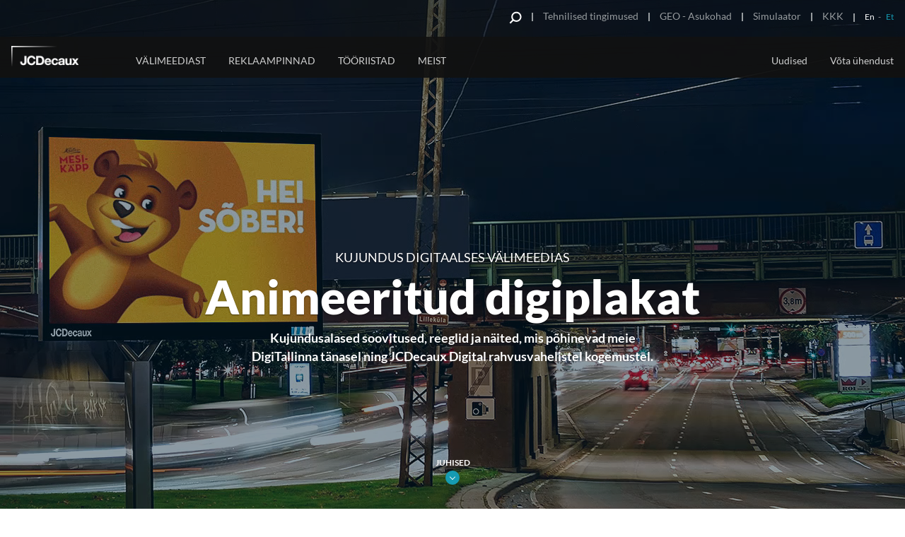

--- FILE ---
content_type: text/html; charset=UTF-8
request_url: https://www.jcdecaux.ee/digiplakat
body_size: 65647
content:
<!DOCTYPE html>
<html lang="et" dir="ltr" prefix="og: https://ogp.me/ns#">
  <head>
    <meta charset="utf-8" />
<script src="/core/assets/vendor/jquery/jquery.min.js?v=3.7.1"></script>
<script src="https://static.addtoany.com/menu/page.js" async data-vendor="c:addtoany" type="didomi/javascript"></script>
<script src="/themes/custom/jcd/html/generic/js/behaviors/autoplay.video-min.js?t8qtmy" data-vendor="c:youtube-MXzA7Y7k" type="didomi/javascript"></script>
<script>window.gdprAppliesGlobally=true;(function(){function a(e){if(!window.frames[e]){if(document.body&&document.body.firstChild){var t=document.body;var n=document.createElement("iframe");n.style.display="none";n.name=e;n.title=e;t.insertBefore(n,t.firstChild)}
else{setTimeout(function(){a(e)},5)}}}function e(n,r,o,c,s){function e(e,t,n,a){if(typeof n!=="function"){return}if(!window[r]){window[r]=[]}var i=false;if(s){i=s(e,t,n)}if(!i){window[r].push({command:e,parameter:t,callback:n,version:a})}}e.stub=true;function t(a){if(!window[n]||window[n].stub!==true){return}if(!a.data){return}
var i=typeof a.data==="string";var e;try{e=i?JSON.parse(a.data):a.data}catch(t){return}if(e[o]){var r=e[o];window[n](r.command,r.parameter,function(e,t){var n={};n[c]={returnValue:e,success:t,callId:r.callId};a.source.postMessage(i?JSON.stringify(n):n,"*")},r.version)}}
if(typeof window[n]!=="function"){window[n]=e;if(window.addEventListener){window.addEventListener("message",t,false)}else{window.attachEvent("onmessage",t)}}}e("__tcfapi","__tcfapiBuffer","__tcfapiCall","__tcfapiReturn");a("__tcfapiLocator");(function(e){
  var t=document.createElement("script");t.id="spcloader";t.type="text/javascript";t.async=true;t.src="https://sdk.privacy-center.org/"+e+"/loader.js?target="+document.location.hostname;t.charset="utf-8";var n=document.getElementsByTagName("script")[0];n.parentNode.insertBefore(t,n)})("2f461ddb-cad6-469d-b51f-a3c2445a5309")})();</script>
<noscript><style>form.antibot * :not(.antibot-message) { display: none !important; }</style>
</noscript><meta name="description" content="Kujundusalased soovitused, reeglid ja näited, mis põhinevad meie DigiTallinna tänasel ning JCDecaux Digital rahvusvahelistel kogemustel." />
<link rel="canonical" href="https://www.jcdecaux.ee/digiplakat" />
<link rel="shortlink" href="https://www.jcdecaux.ee/node/146" />
<link rel="image_src" href="https://d3k1k88y44k0jy.cloudfront.net/wwwjcdecauxee/s3fs-public/styles/jcdecaux_social_media_share/public/blocks/picture/2017-11/parnu_mnt_dt_loto_psd.jpg?VersionId=NrImO_w0XMmAlxP3xL4WVAUS2Xp2Ra2N&amp;itok=inHXkn1d" />
<meta property="og:type" content="article" />
<meta property="og:url" content="https://www.jcdecaux.ee/digiplakat" />
<meta property="og:title" content="Animeeritud digiplakat" />
<meta property="og:description" content="Kujundusalased soovitused, reeglid ja näited, mis põhinevad meie DigiTallinna tänasel ning JCDecaux Digital rahvusvahelistel kogemustel." />
<meta property="og:image" content="https://d3k1k88y44k0jy.cloudfront.net/wwwjcdecauxee/s3fs-public/styles/jcdecaux_social_media_share/public/blocks/picture/2017-11/parnu_mnt_dt_loto_psd.jpg?VersionId=NrImO_w0XMmAlxP3xL4WVAUS2Xp2Ra2N&amp;itok=inHXkn1d" />
<meta property="article:published_time" content="2022-01-25T11:38:03+00:00" />
<meta name="twitter:card" content="summary_large_image" />
<meta name="twitter:description" content="Kujundusalased soovitused, reeglid ja näited, mis põhinevad meie DigiTallinna tänasel ning JCDecaux Digital rahvusvahelistel kogemustel." />
<meta name="twitter:title" content="Animeeritud digiplakat" />
<meta name="twitter:url" content="https://www.jcdecaux.ee/digiplakat" />
<meta name="twitter:image" content="https://d3k1k88y44k0jy.cloudfront.net/wwwjcdecauxee/s3fs-public/styles/jcdecaux_social_media_share/public/blocks/picture/2017-11/parnu_mnt_dt_loto_psd.jpg?VersionId=NrImO_w0XMmAlxP3xL4WVAUS2Xp2Ra2N&amp;itok=inHXkn1d" />
<meta name="Generator" content="Drupal 10 (https://www.drupal.org)" />
<meta name="MobileOptimized" content="width" />
<meta name="HandheldFriendly" content="true" />
<meta name="viewport" content="width=device-width, initial-scale=1.0" />
<style>
ul.header-widget.lang-switch.external-login { display: none; }
</style>
<meta name="msapplication-TileColor" content="#da532c" />
<meta name="msapplication-TileImage" content="themes/custom/jcd/html/generic/images/favicon/mstile-144x144.png" />
<meta name="msapplication-config" content="themes/custom/jcd/html/generic/images/favicon/browserconfig.xml" />
<meta name="theme-color" content="#ffffff" />
<link rel="icon" href="/themes/custom/jcd/favicon.ico" type="image/vnd.microsoft.icon" />
<link rel="alternate" hreflang="en" href="https://www.jcdecaux.ee/en/animated-poster" />
<link rel="alternate" hreflang="et" href="https://www.jcdecaux.ee/digiplakat" />
<link rel="apple-touch-icon" sizes="57x57" href="https://d3k1k88y44k0jy.cloudfront.net/wwwjcdecauxee/s3fs-public/assets/themes/custom/jcd/html/generic/images/favicon/apple-touch-icon-57x57.png?VersionId=LNwVSHQUNUd7nLd7Yhu4Gtd6mRDYSgj_" />
<link rel="apple-touch-icon" sizes="60x60" href="https://d3k1k88y44k0jy.cloudfront.net/wwwjcdecauxee/s3fs-public/assets/themes/custom/jcd/html/generic/images/favicon/apple-touch-icon-60x60.png?VersionId=vFWbDwiyGG3ktZ7ZqjLIvwt6kaYHgKIt" />
<link rel="apple-touch-icon" sizes="72x72" href="https://d3k1k88y44k0jy.cloudfront.net/wwwjcdecauxee/s3fs-public/assets/themes/custom/jcd/html/generic/images/favicon/apple-touch-icon-72x72.png?VersionId=gQPjEeDPAM9Rs0tQD_fExXg5qQ6SJMol" />
<link rel="apple-touch-icon" sizes="76x76" href="https://d3k1k88y44k0jy.cloudfront.net/wwwjcdecauxee/s3fs-public/assets/themes/custom/jcd/html/generic/images/favicon/apple-touch-icon-76x76.png?VersionId=vhOuYDa3ETyMMUiStM16YV7lc2z6DMLp" />
<link rel="apple-touch-icon" sizes="114x114" href="https://d3k1k88y44k0jy.cloudfront.net/wwwjcdecauxee/s3fs-public/assets/themes/custom/jcd/html/generic/images/favicon/apple-touch-icon-114x114.png?VersionId=jxQHsDDrqtOSy90xSsDoXFochk50rlwv" />
<link rel="apple-touch-icon" sizes="120x120" href="https://d3k1k88y44k0jy.cloudfront.net/wwwjcdecauxee/s3fs-public/assets/themes/custom/jcd/html/generic/images/favicon/apple-touch-icon-120x120.png?VersionId=LJdztUwxoMEL0BghL_0YHRZT7tPaUQ9K" />
<link rel="apple-touch-icon" sizes="144x144" href="https://d3k1k88y44k0jy.cloudfront.net/wwwjcdecauxee/s3fs-public/assets/themes/custom/jcd/html/generic/images/favicon/apple-touch-icon-144x144.png?VersionId=xZoos5qv71Cq9wP3fBxhj5xCRESCrFcH" />
<link rel="icon" sizes="32x32" type="image/png" href="https://d3k1k88y44k0jy.cloudfront.net/wwwjcdecauxee/s3fs-public/assets/themes/custom/jcd/html/generic/images/favicon/favicon-32x32.png?VersionId=CWh8v6Bp9lfob07NnMW1Agy8SHnlhCad" />
<link rel="icon" sizes="96x96" type="image/png" href="https://d3k1k88y44k0jy.cloudfront.net/wwwjcdecauxee/s3fs-public/assets/themes/custom/jcd/html/generic/images/favicon/favicon-96x96.png?VersionId=aEz_VgMf59xwSmjpL4JVTCKT6flblB6t" />
<link rel="icon" sizes="16x16" type="image/png" href="https://d3k1k88y44k0jy.cloudfront.net/wwwjcdecauxee/s3fs-public/assets/themes/custom/jcd/html/generic/images/favicon/favicon-16x16.png?VersionId=ffkhfLjQyjEzX6H25CKeQDbcGMzaKgAm" />
<link rel="manifest" href="https://d3k1k88y44k0jy.cloudfront.net/wwwjcdecauxee/s3fs-public/assets/themes/custom/jcd/html/generic/images/favicon/manifest.json?VersionId=hTu1GUorAcxibjo3tP3oSr3J4GJLR9c3" />
<link rel="mask-icon" href="themes/custom/jcd/html/generic/images/favicon/safari-pinned-tab.svg" color="#5bbad5" />
<script>(function(w,d,s,l,i){w[l]=w[l]||[];w[l].push({'gtm.start':new Date().getTime(),event:'gtm.js'});var f=d.getElementsByTagName(s)[0];var j=d.createElement(s);var dl=l!='dataLayer'?'&l='+l:'';j.src='https://www.googletagmanager.com/gtm.js?id='+i+dl+'';j.async=true;f.parentNode.insertBefore(j,f);})(window,document,'script','dataLayer','GTM-5WH6JN2');</script>
<script>window.a2a_config=window.a2a_config||{};a2a_config.callbacks=[];a2a_config.overlays=[];a2a_config.templates={};</script>

    <title>Animeeritud digiplakat | JCDecaux Estonia</title>
    <link rel="stylesheet" media="all" href="/core/assets/vendor/jquery.ui/themes/base/core.css?t8qtmy" />
<link rel="stylesheet" media="all" href="/core/assets/vendor/jquery.ui/themes/base/controlgroup.css?t8qtmy" />
<link rel="stylesheet" media="all" href="/core/assets/vendor/jquery.ui/themes/base/checkboxradio.css?t8qtmy" />
<link rel="stylesheet" media="all" href="/core/assets/vendor/jquery.ui/themes/base/resizable.css?t8qtmy" />
<link rel="stylesheet" media="all" href="/core/assets/vendor/jquery.ui/themes/base/button.css?t8qtmy" />
<link rel="stylesheet" media="all" href="/core/assets/vendor/jquery.ui/themes/base/dialog.css?t8qtmy" />
<link rel="stylesheet" media="all" href="/modules/contrib/antibot/css/antibot.css?t8qtmy" />
<link rel="stylesheet" media="all" href="/core/modules/ckeditor5/css/ckeditor5.dialog.fix.css?t8qtmy" />
<link rel="stylesheet" media="all" href="/core/assets/vendor/jquery.ui/themes/base/theme.css?t8qtmy" />
<link rel="stylesheet" media="all" href="/modules/contrib/addtoany/css/addtoany.css?t8qtmy" />
<link rel="stylesheet" media="all" href="/modules/contrib/extlink/css/extlink.css?t8qtmy" />
<link rel="stylesheet" media="all" href="/modules/custom/jcdecaux_didomi/css/jcdecaux_didomi_overlay.css?t8qtmy" />
<link rel="stylesheet" media="all" href="/modules/contrib/paragraphs/css/paragraphs.unpublished.css?t8qtmy" />
<link rel="stylesheet" media="all" href="/themes/custom/jcd/html/generic/css/vendor.css?t8qtmy" />
<link rel="stylesheet" media="all" href="/themes/custom/jcd/html/generic/css/select2.css?t8qtmy" />
<link rel="stylesheet" media="all" href="/themes/custom/jcd/html/generic/css/ie.css?t8qtmy" />
<link rel="stylesheet" media="screen" href="/themes/custom/jcd/html/generic/css/screen.css?t8qtmy" type="text/css" />
<link rel="stylesheet" media="print" href="/themes/custom/jcd/html/generic/css/print.css?t8qtmy" />

    <script src="/modules/custom/jcdecaux_sharing/js/addtoany.js?t8qtmy"></script>

  </head>
  <body class="node node-type-basic-page not-logged-in no-gallery-filter global-font--lato">
    <div id="alert-banner__wrapper" class="alert-banner__wrapper"></div>
    <a href="/alert-banner/trigger" class="alert-banner__trigger hidden use-ajax"></a>

    <noscript><iframe src="https://www.googletagmanager.com/ns.html?id=GTM-5WH6JN2" height="0" width="0" style="display:none;visibility:hidden"></iframe></noscript>
      <div class="dialog-off-canvas-main-canvas" data-off-canvas-main-canvas>
    <div class="wrapper">
      <header class="main-header on-desktop">
      <svg xmlns="http://www.w3.org/2000/svg" xmlns:xlink="http://www.w3.org/1999/xlink" style="width:0;height:0;visibility:hidden;position:absolute;"><defs><path id="a" d="M0 17V.997h16.002V17z"/></defs><symbol id="fill-1"><path d="M15.2.5h3.67v18.37H.5V15.2h14.7Z" fill="#003452"/><path d="M15.2.5h3.67v18.37H.5V15.2h14.7Z" fill="none" stroke-dasharray="0" stroke="#f6f4f1" stroke-miterlimit="50"/></symbol><symbol id="fill-2"><path d="M1.4 0 0 1.4 4.6 6 0 10.6 1.4 12l6-6Z" fill="#169bb2"/></symbol><symbol id="ico-4-people"><path fill="#003452" fill-rule="evenodd" d="M33.19 18.92c.28.04.56.16.78.42.05.07.1.15.14.22.05.09.09.19.13.28.24.75.17 2.07-.61 4.34-.16.28-.28.46-.29.47l-.06.11c-.03.08-3.44 8.64-9.3 10.56-2.96-.97-5.29-3.62-6.87-6.02-.58-2.08-1.18-4.81-.92-6.54 4.09-1.16 11.6-3.44 13.53-5.71-.66.6.46 2.7 1.28 3.7V21l.09-.14c.18.19.33.34.45.4 0 0 .94-2.42 1.65-2.34M25.51 8.74C9.47 8.06 12.54 21.71 12.2 28.08c-.34 6.37-.69 8.06-.69 8.06s5.36-3.04 6.5-.78v-3.18s-.01-.03-.02-.05c1.54 1.81 3.5 3.45 5.84 4.17l.15.04.14-.04c2.65-.82 4.8-2.81 6.43-4.89l-.03 3.95c1.54-1.72 3.59-.81 4.98-.01l.44-7.94S37.49 5.85 25.51 8.74"/><path fill="#003452" fill-rule="evenodd" d="M32.1 35.24c-.4 1.44-7.69 6.62-7.69 6.62s-7.26-4.91-8.11-6.62c-3.24.52-6.32 2.78-8.62 4.95 4.12 4.14 9.82 6.7 16.1 6.7 6.62 0 12.59-2.84 16.75-7.37-4.11-3.41-8.32-4.7-8.43-4.28"/><path fill="#003452" fill-rule="evenodd" d="M14.82 46.17c2.77 1.14 5.79 1.77 8.97 1.77 3.06 0 5.99-.59 8.69-1.66l-8.69 1.13-8.97-1.24ZM1.04 24.15c0-12.54 10.2-22.74 22.74-22.74 12.55 0 22.75 10.2 22.75 22.74 0 5.92-2.28 11.32-6 15.37.26.22.53.44.79.68 3.88-4.23 6.25-9.87 6.25-16.05C47.57 11.04 36.9.37 23.78.37 10.67.37 0 11.04 0 24.15c0 6.53 2.65 12.46 6.93 16.76.24-.24.49-.48.75-.72-4.1-4.12-6.64-9.79-6.64-16.04"/><path fill="#003452" fill-rule="evenodd" d="M41.32 40.2c-.26-.24-.53-.46-.79-.68-4.16 4.53-10.13 7.37-16.74 7.37-6.29 0-11.99-2.56-16.11-6.7-.26.24-.51.48-.75.72 2.23 2.25 4.91 4.05 7.89 5.26l8.97 1.24 8.69-1.13a23.94 23.94 0 0 0 8.84-6.08M83.45 37.95c-.37 1.36-7.22 6.22-7.22 6.22s-6.82-4.61-7.62-6.22c-2.67.43-5.22 2.12-7.27 3.9a22.66 22.66 0 0 0 14.26 5.04c5.71 0 10.93-2.11 14.92-5.6-3.57-2.69-6.97-3.7-7.07-3.34"/><path fill="#003452" fill-rule="evenodd" d="m84.8 27.55-.07.13c-.03.1-3.19 9.92-8.69 9.93-6.79-.53-8.74-9.79-8.76-9.88l-.08-.18c-.01-.03-1.91-2.66-.72-4.78.04-.07.1-.15.15-.23l-.16 1.2s-.16 1.33.85 1.25c.52-.05 1.21-.42 2.06-.9l.02.04v-.05c1.66-.92 3.91-2.21 6.63-2.15h.03c4.12-.1 7.09 3.06 8.63 3.06 1 0 .86-1.81.86-1.81l-.07-.48c.01.03.03.05.04.07 1.19 2.12-.7 4.75-.72 4.78m.46-6.34-.23-1.51c-3.29-1.89-6.26-2.57-8.98-2.56h-.02c-2.72-.01-5.56.7-9.03 2.56l-.19 1.47c-.42.2-.8.57-1.13 1.16-1.36 2.42.37 5.16.73 5.68.24 1.09 2.39 9.95 9.59 10.51 6.01 0 9.26-9.5 9.58-10.49.33-.47 2.12-3.24.74-5.7-.31-.56-.67-.92-1.06-1.12"/><path fill="#003452" fill-rule="evenodd" d="M76.01 16.8c2.22-.03 5.57.53 9.02 2.53 1.5-8.55-7.18-9.5-8.88-9.61v-.01s-.05 0-.14.01c-.09-.01-.14-.01-.14-.01v.01c-1.7.11-10.38 1.06-8.88 9.61 3.5-2.06 6.68-2.52 9.02-2.53M77.07 9.48s.26-.79-1.06-.76c-1.32.02-1.07.76-1.07.76h2.13ZM69.77 47.21a23.872 23.872 0 0 0 11.51.03l-5.27.17-6.24-.2Zm0 0"/><path fill="#003452" fill-rule="evenodd" d="M52.86 24.15c0-12.54 10.2-22.74 22.74-22.74s22.75 10.2 22.75 22.74c0 6.84-3.04 12.97-7.83 17.14.28.21.55.43.83.66 4.93-4.36 8.04-10.72 8.04-17.8C99.39 11.04 88.72.37 75.6.37c-13.11 0-23.78 10.67-23.78 23.78 0 7.41 3.41 14.04 8.74 18.41.25-.24.51-.47.78-.71-5.17-4.17-8.48-10.55-8.48-17.7"/><path fill="#003452" fill-rule="evenodd" d="M90.52 41.29c-4 3.49-9.21 5.6-14.92 5.6a22.66 22.66 0 0 1-14.26-5.04c-.27.24-.53.47-.78.71 2.65 2.17 5.78 3.78 9.21 4.65l6.24.2 5.27-.17c3.8-.93 7.23-2.77 10.07-5.29-.28-.23-.55-.45-.83-.66M32.83 77.37l-.07.14c-.03.1-3.22 10.03-8.78 10.03-6.86-.53-8.83-9.89-8.85-9.98l-.08-.19c-.01-.02-1-1.39-1.11-2.96.39-2.88 1.57-2.58 2.26-2.14.1.12.18.23.22.3l.85 1.35V72.7c5.56-.01 13.41-3.73 13.41-3.73s.01.19.02.46h-.09v4.48l.85-1.34c.09-.14.32-.44.59-.64.31-.1.59-.16.82-.16.28.15.53.48.69.78 1.21 2.14-.71 4.8-.73 4.82m-5.06-16.35c-3.32-2.52-8.49-.66-8.49-.66-6.72 3.43-6.87 9.62-6.25 13.3-.21 1.95.93 3.76 1.22 4.18.24 1.1 2.42 10.06 9.69 10.62 6.07 0 9.36-9.6 9.68-10.6.2-.29.96-1.45 1.2-2.88.63-2.03 1.31-5.49-.03-8.26-2.12-4.77-3.84-5.7-7.02-5.7"/><path fill="#003452" fill-rule="evenodd" d="M31.65 87.43c-3.22 2.91-7.3 2.91-7.3 2.91s-4.88 0-7.7-2.91c-3.29.53-6.41 2.96-8.64 5.14 4.09 3.95 9.65 6.39 15.77 6.39 6.45 0 12.27-2.7 16.41-7.02-3.98-3.52-8.22-4.8-8.54-4.51"/><path fill="#003452" fill-rule="evenodd" d="M13.97 97.87c3 1.36 6.32 2.13 9.81 2.13 3.38 0 6.6-.71 9.51-1.99l-9.51 1.47-9.81-1.61ZM8.01 92.57c-4.29-4.14-6.97-9.94-6.97-16.35 0-12.55 10.2-22.75 22.74-22.75 12.55 0 22.75 10.2 22.75 22.75 0 6.09-2.42 11.63-6.34 15.72.26.22.51.46.77.71 4.09-4.28 6.61-10.06 6.61-16.43 0-13.12-10.67-23.79-23.79-23.79C10.67 52.43 0 63.1 0 76.22c0 6.7 2.79 12.76 7.28 17.09.23-.24.47-.49.73-.74"/><path fill="#003452" fill-rule="evenodd" d="M40.95 92.65c-.25-.25-.5-.49-.75-.71-4.15 4.32-9.97 7.02-16.41 7.02-6.13 0-11.69-2.44-15.78-6.39-.26.25-.5.5-.73.74 1.94 1.88 4.2 3.43 6.69 4.56l9.82 1.61 9.5-1.47c2.9-1.27 5.5-3.1 7.66-5.36M83.3 88.5c-.28 1.02-4.15 3.99-6.2 5.51v-2.52h.43v-1.65h-3.39v1.65h.42v2.55c-2.07-1.46-6-4.33-6.6-5.54-2.91.47-5.69 2.38-7.86 4.34 4.07 3.79 9.52 6.12 15.5 6.12 6.13 0 11.69-2.44 15.78-6.39-3.95-3.25-7.97-4.48-8.08-4.07"/><path fill="#003452" fill-rule="evenodd" d="M85.42 72.83c1.22 2.17-.73 4.88-.75 4.91l-.07.14c-.03.11-3.29 10.24-8.97 10.24-6.99-.54-9-10.09-9.02-10.19l-.09-.19c-.02-.03-1.97-2.74-.74-4.91.21-.39.55-.85.95-.86h.01c.49 0 1.01.65 1.15.87l.91 1.44v-3.29c.56-.86 1.24-1.49 1.95-1.95 2.36-1.5 4.84-.45 4.84-.45s3.72-2.12 6.81 3.11v2.59l.9-1.45c.12-.18.69-.89 1.17-.87.39.01.73.47.95.86M80.6 60.35s-5.29-1.89-8.67.68c-3.26 0-5.02.95-7.19 5.83-1.13 2.35-.84 5.21-.34 7.29-.12 1.92.98 3.66 1.27 4.08.25 1.14 2.48 10.3 9.93 10.87 6.21 0 9.57-9.81 9.91-10.85.25-.37 1.37-2.08 1.29-4 .8-3.33 1.28-10.08-6.2-13.9M68.08 98.77c2.37.8 4.89 1.23 7.52 1.23 2.61 0 5.11-.43 7.46-1.2l-7.46.68-7.52-.71Zm0 0"/><path fill="#003452" fill-rule="evenodd" d="M52.86 76.21c0-12.54 10.2-22.74 22.74-22.74s22.75 10.2 22.75 22.74c0 6.42-2.68 12.22-6.97 16.36.27.22.53.44.8.68 4.44-4.33 7.21-10.36 7.21-17.04 0-13.11-10.67-23.78-23.79-23.78-13.11 0-23.78 10.67-23.78 23.78 0 6.83 2.89 12.99 7.52 17.33.24-.23.5-.47.76-.7-4.45-4.16-7.24-10.07-7.24-16.63"/><path fill="#003452" fill-rule="evenodd" d="M91.38 92.57c-4.09 3.95-9.65 6.39-15.78 6.39-5.98 0-11.43-2.33-15.5-6.13-.26.24-.52.48-.76.71 2.47 2.33 5.45 4.13 8.74 5.23l7.52.71 7.46-.68c3.46-1.15 6.56-3.07 9.12-5.55-.27-.24-.53-.46-.8-.68"/></symbol><symbol id="ico-adjust-your-design"><path d="M.685.088v6.266h2.079V2.009h4.703V.089zM10.576.088v1.939h4.178V.088zM32.478.088v1.939h4.178V.088zM25.191.088v1.939h4.158V.088zM17.883.088v1.939h4.178V.088zM39.785.088v1.939l4.704-.02-.022 4.345h2.099V.086zM46.568 9.225h-2.1v3.86h2.1zM46.568 15.975h-2.1v3.86h2.1zM46.568 29.458h-2.1v3.86h2.1zM46.568 36.207h-2.1l.023 4.346-4.704-.02v1.939l6.781.001zM46.568 22.727h-2.1v3.84h2.1zM.685 9.225h2.099v3.86h-2.1zM.685 15.975v3.86h2.099v-1.921H4.84v-1.939zM.685 29.458h2.099v3.86h-2.1zM.685 36.207h2.099l-.022 4.346 4.704-.02v1.939l-6.782.001zM.685 22.727h2.099v3.84h-2.1zM10.576 42.473v-1.939h4.178v1.94zM32.478 42.473v-1.939h4.178v1.94zM27.248 38.614v1.92h-2.057v1.94h4.158v-3.86zM17.883 42.473v-1.939h4.178v1.94zM29.348 28.99h-2.1v-3.859h2.1zM29.348 22.241h-2.1l.023-4.345-4.704.02v-1.939h6.783zM29.348 35.722h-2.1V31.88h2.1zM19.458 15.975v1.939H15.28v-1.939zM12.15 15.975v1.939H7.97v-1.939zM40.633 5.57l-4.226.335 1.046.966-3.957 3.668-1.046-.978-.36 3.901 4.226-.334-1.06-.966 3.971-3.656 1.046.966z"/></symbol><symbol id="ico-apply"><g stroke-width="1.08"><path d="M14.992 1.525H1.127a.336.336 0 0 0-.333.339v9.944c0 .188.149.339.333.339H3.89v2.721l2.673-2.721h8.429a.336.336 0 0 0 .333-.34V1.865c0-.187-.15-.34-.333-.34ZM4.31 4.5h7.5M4.31 6.6h7.5M4.31 8.7h7.5"/></g></symbol><symbol id="ico-bacycle-blue"><path fill="#22b6bb" fill-rule="evenodd" d="M25.56 55.89c-1.4.5-2.95-.23-3.45-1.62-.5-1.39.23-2.93 1.63-3.43s2.95.23 3.45 1.62c.5 1.39-.23 2.93-1.63 3.43"/><path fill="#22b6bb" fill-rule="evenodd" d="M24.63 77.28C11.37 77.28.58 66.55.58 53.36c0-13.19 10.79-23.92 24.05-23.92 13.26 0 24.05 10.73 24.05 23.92 0 13.19-10.79 23.92-24.05 23.92Zm0-42.68c-10.41 0-18.87 8.41-18.87 18.76 0 10.34 8.46 18.76 18.87 18.76 10.4 0 18.87-8.42 18.87-18.76 0-10.35-8.47-18.76-18.87-18.76Zm0 0"/><path fill="#22b6bb" fill-rule="evenodd" d="M23.85 52.31 9.93 33.52a2.55 2.55 0 0 1 .75-3.71c4.09-2.4 8.86-3.77 13.95-3.77 14.22 0 25.92 10.74 27.33 24.51.16 1.5-1.03 2.81-2.55 2.81-5.8-.01-19.26-.02-23.49-.01-.81 0-1.58-.38-2.07-1.04M100.3 77.28c-13.26 0-24.06-10.73-24.06-23.92 0-13.19 10.8-23.92 24.06-23.92 13.26 0 24.05 10.73 24.05 23.92 0 13.19-10.79 23.92-24.05 23.92Zm0-42.68c-10.41 0-18.87 8.41-18.87 18.76 0 10.34 8.46 18.76 18.87 18.76 10.4 0 18.87-8.42 18.87-18.76 0-10.35-8.47-18.76-18.87-18.76Zm0 0"/><path fill="#22b6bb" fill-rule="evenodd" d="M101.21 55.89h-.01a2.71 2.71 0 0 1-3.45-1.62L82.98 13.26c-.5-1.39.24-2.94 1.63-3.44h.01c1.39-.49 2.95.24 3.45 1.63l14.77 41.01c.5 1.39-.24 2.93-1.63 3.43M55.85 55.89c-1.4.5-2.95-.23-3.45-1.62L40.92 22.39c-.5-1.39.23-2.93 1.63-3.43s2.95.23 3.45 1.62l11.48 31.88c.5 1.39-.23 2.93-1.63 3.43"/><path fill="#22b6bb" fill-rule="evenodd" d="M85.54 15c-1.49 0-2.7-1.21-2.7-2.68l-.03-9.08c0-1.48 1.21-2.68 2.7-2.69 1.48 0 2.7 1.21 2.7 2.69l.03 9.07c0 1.48-1.22 2.69-2.7 2.69"/><path fill="#22b6bb" fill-rule="evenodd" d="M76.38 6.24c-.42-1.04.08-2.24 1.13-2.66l6.41-2.6c1.04-.42 2.24.08 2.66 1.12.43 1.04-.08 2.23-1.12 2.65l-6.41 2.61c-1.04.42-2.25-.09-2.67-1.12M47.82 66.16c0-1.12.92-2.04 2.04-2.04h6.93c1.12 0 2.05.91 2.05 2.03 0 1.12-.92 2.04-2.05 2.04h-6.92c-1.13 0-2.05-.91-2.05-2.03M48 53.4c0 3.77 3.07 6.82 6.86 6.82 3.79 0 6.87-3.05 6.87-6.82 0-3.77-3.08-6.83-6.87-6.83S48 49.63 48 53.4"/><path fill="#22b6bb" fill-rule="evenodd" d="M58.13 47.66c-2.48 0-4.97-.28-7.44-.83-1.4-.32-2.27-1.7-1.96-3.08a2.602 2.602 0 0 1 3.1-1.95c7.36 1.66 14.93.36 21.31-3.64 6.38-4 10.81-10.24 12.47-17.55a2.602 2.602 0 0 1 3.1-1.95c1.4.32 2.28 1.7 1.96 3.08-1.97 8.66-7.21 16.04-14.77 20.78-5.4 3.39-11.53 5.14-17.77 5.14M107.76 22.6H95.59c-1.51 0-2.74-1.22-2.74-2.72v-9.85c0-1.51 1.23-2.73 2.74-2.73h14.34c1.75 0 3.06 1.61 2.68 3.31l-2.17 9.85a2.741 2.741 0 0 1-2.68 2.14M52.8 20.26c-.2 1.6-4.64 3.01-9.84 2.38-5.2-.63-9.37-1.8-8.98-4.66.67-5 19.07.22 18.82 2.28"/><path fill="#22b6bb" fill-rule="evenodd" d="M55.19 37.98c0-1.12.92-2.04 2.05-2.04h6.92c1.13 0 2.05.91 2.05 2.03 0 1.12-.92 2.04-2.04 2.04h-6.93c-1.12 0-2.05-.91-2.05-2.03"/></symbol><symbol id="ico-bicycle-blue-small" viewBox="0.62 0.96 56.729 35.25"><g fill="#003452"><path d="M46.33 14.23c-.872 0-1.717.112-2.53.304l-3-8.354-.01-3.99A1.245 1.245 0 0 0 39.55.96c-.211 0-.4.067-.574.162-.052.01-.106.007-.156.028l-2.94 1.2a.942.942 0 0 0-.521 1.22c.201.48.75.71 1.23.51l1.724-.7.007 2.98c0 .04.02.073.022.112.008.109.009.22.048.328l1.21 3.368-.001.002c-.77 3.37-2.8 6.23-5.72 8.07a12.89 12.89 0 0 1-8.883 1.825l-3.198-8.907c1.552-.104 2.685-.601 2.751-1.148.12-.94-8.31-3.34-8.62-1.04-.156 1.133 1.254 1.689 3.178 2.006.001.005 0 .009.002.014l2.249 6.263a12.572 12.572 0 0 0-9.718-4.583c-2.33 0-4.52.63-6.39 1.73-.6.36-.76 1.15-.35 1.71l.207.279C2.391 18.393.62 21.6.62 25.22c0 6.061 4.94 10.99 11.02 10.99 5.661 0 10.337-4.275 10.956-9.756a3.152 3.152 0 0 0 6.054-1.214 3.128 3.128 0 0 0-1.469-2.646 15.204 15.204 0 0 0 7.96-2.354 15.094 15.094 0 0 0 5.738-6.515l.591 1.644c-3.647 1.795-6.17 5.53-6.17 9.85 0 6.061 4.95 10.99 11.03 10.99s11.02-4.93 11.02-10.99c0-6.059-4.94-10.989-11.02-10.989zM11.64 33.84c-4.77 0-8.65-3.859-8.65-8.62 0-2.839 1.392-5.355 3.525-6.928l4.409 5.954a1.237 1.237 0 0 0-.444 1.395h.01c.22.64.94.979 1.58.75.505-.182.805-.664.805-1.173 1.706-.004 4.856-.002 7.415 0v.002c0 4.76-3.88 8.62-8.65 8.62zm34.69 0c-4.77 0-8.65-3.859-8.65-8.62 0-3.291 1.864-6.157 4.596-7.608l2.885 8.029c.23.64.939.979 1.58.75.64-.23.98-.94.75-1.58l-2.887-8.037a8.705 8.705 0 0 1 1.727-.173c4.77 0 8.65 3.87 8.65 8.62-.001 4.759-3.881 8.619-8.651 8.619z"/><path d="M26.38 30.17h-3.17c-.52 0-.94.42-.94.93v.01c0 .511.42.931.94.931h3.17c.52 0 .94-.42.94-.94a.937.937 0 0 0-.94-.931zM44.17 11.09h5.58c.59 0 1.1-.41 1.221-.98l1-4.53c.17-.78-.431-1.52-1.23-1.52h-6.57c-.689 0-1.26.56-1.26 1.25v4.53c-.001.69.569 1.25 1.259 1.25zM26.59 19.09h3.17c.52 0 .94-.42.94-.94 0-.51-.421-.93-.94-.93h-3.17c-.52 0-.94.42-.94.94 0 .51.42.93.94.93z"/></g></symbol><symbol id="ico-bicycle-blue"><path fill="#003452" fill-rule="evenodd" d="M39 78c21.54 0 39-17.46 39-39S60.54 0 39 0 0 17.46 0 39s17.46 39 39 39Zm0 0"/><path fill="#fff" fill-rule="evenodd" d="M22.07 46.39c-.64.23-1.36-.11-1.58-.75h-.01c-.22-.64.11-1.35.75-1.58.64-.22 1.36.11 1.59.75.22.64-.11 1.35-.75 1.58"/><path fill="#fff" fill-rule="evenodd" d="M21.64 56.21c-6.08 0-11.02-4.93-11.02-10.99 0-6.06 4.94-10.99 11.02-10.99 6.08 0 11.03 4.93 11.03 10.99 0 6.06-4.95 10.99-11.03 10.99Zm0-19.61c-4.77 0-8.65 3.87-8.65 8.62 0 4.76 3.88 8.62 8.65 8.62 4.77 0 8.65-3.86 8.65-8.62 0-4.75-3.88-8.62-8.65-8.62Zm0 0"/><path fill="#fff" fill-rule="evenodd" d="m21.29 44.74-6.39-8.63a1.18 1.18 0 0 1 .35-1.71c1.87-1.1 4.06-1.73 6.39-1.73 6.52 0 11.88 4.93 12.53 11.26.07.69-.47 1.29-1.17 1.29-2.66 0-8.83-.01-10.77 0-.37 0-.72-.18-.94-.48M56.33 56.21c-6.08 0-11.03-4.93-11.03-10.99 0-6.06 4.95-10.99 11.03-10.99 6.08 0 11.02 4.93 11.02 10.99 0 6.06-4.94 10.99-11.02 10.99Zm0-19.61c-4.77 0-8.65 3.87-8.65 8.62 0 4.76 3.88 8.62 8.65 8.62 4.77 0 8.65-3.86 8.65-8.62 0-4.75-3.88-8.62-8.65-8.62Zm0 0"/><path fill="#fff" fill-rule="evenodd" d="M56.74 46.39a1.24 1.24 0 0 1-1.58-.75L48.39 26.8c-.23-.64.11-1.35.75-1.58.64-.23 1.35.11 1.58.74l6.77 18.85c.23.64-.11 1.35-.75 1.58M35.95 46.39a1.24 1.24 0 0 1-1.58-.75l-5.26-14.65c-.23-.63.1-1.34.75-1.57.64-.23 1.35.1 1.58.74l5.26 14.65c.23.64-.11 1.35-.75 1.58"/><path fill="#fff" fill-rule="evenodd" d="M49.56 27.6c-.68 0-1.24-.56-1.24-1.24l-.01-4.17c0-.67.56-1.23 1.24-1.23.68 0 1.23.55 1.24 1.23l.01 4.17c0 .68-.56 1.24-1.24 1.24"/><path fill="#fff" fill-rule="evenodd" d="M45.36 23.57a.94.94 0 0 1 .52-1.22l2.94-1.2a.944.944 0 0 1 1.22.52.944.944 0 0 1-.52 1.22l-2.93 1.19a.942.942 0 0 1-1.23-.51M32.27 51.11v-.01c0-.51.42-.93.94-.93h3.17c.52 0 .94.42.94.93 0 .52-.42.94-.94.94h-3.17c-.52 0-.94-.42-.94-.93M32.35 45.24c0 1.73 1.41 3.14 3.15 3.14s3.15-1.41 3.15-3.14c0-1.73-1.41-3.14-3.15-3.14s-3.15 1.41-3.15 3.14"/><path fill="#fff" fill-rule="evenodd" d="M37 42.6c-1.14 0-2.28-.12-3.41-.38-.64-.14-1.05-.78-.9-1.41.14-.64.78-1.04 1.42-.9 3.37.76 6.84.17 9.77-1.67 2.92-1.84 4.95-4.7 5.72-8.07.14-.63.78-1.03 1.42-.89.64.14 1.04.78.89 1.42a15.1 15.1 0 0 1-6.77 9.54A15.201 15.201 0 0 1 37 42.6M59.75 31.09h-5.58c-.69 0-1.26-.56-1.26-1.25v-4.53c0-.69.57-1.25 1.26-1.25h6.57c.8 0 1.4.74 1.23 1.52l-1 4.53c-.12.57-.63.98-1.22.98M34.55 30.01c-.09.74-2.12 1.39-4.51 1.1-2.38-.29-4.29-.83-4.11-2.14.31-2.3 8.74.1 8.62 1.04"/><path fill="#fff" fill-rule="evenodd" d="M35.65 38.16c0-.52.42-.94.94-.94h3.17c.52 0 .94.42.94.93 0 .52-.42.94-.94.94h-3.17c-.52 0-.94-.42-.94-.93"/></symbol><symbol id="ico-bicycle" viewBox="0.62 0.96 56.729 35.25"><path d="M46.33 14.23c-.872 0-1.717.112-2.53.304l-3-8.354-.01-3.99A1.245 1.245 0 0 0 39.55.96c-.211 0-.4.067-.574.162-.052.01-.106.007-.156.028l-2.94 1.2a.942.942 0 0 0-.521 1.22c.201.48.75.71 1.23.51l1.724-.7.007 2.98c0 .04.02.073.022.112.008.109.009.22.048.328l1.21 3.368-.001.002c-.77 3.37-2.8 6.23-5.72 8.07a12.89 12.89 0 0 1-8.883 1.825l-3.198-8.907c1.552-.104 2.685-.601 2.751-1.148.12-.94-8.31-3.34-8.62-1.04-.156 1.133 1.254 1.689 3.178 2.006.001.005 0 .009.002.014l2.249 6.263a12.572 12.572 0 0 0-9.718-4.583c-2.33 0-4.52.63-6.39 1.73-.6.36-.76 1.15-.35 1.71l.207.279C2.391 18.393.62 21.6.62 25.22c0 6.061 4.94 10.99 11.02 10.99 5.661 0 10.337-4.275 10.956-9.756a3.152 3.152 0 0 0 6.054-1.214 3.128 3.128 0 0 0-1.469-2.646 15.204 15.204 0 0 0 7.96-2.354 15.094 15.094 0 0 0 5.738-6.515l.591 1.644c-3.647 1.795-6.17 5.53-6.17 9.85 0 6.061 4.95 10.99 11.03 10.99s11.02-4.93 11.02-10.99c0-6.059-4.94-10.989-11.02-10.989zM11.64 33.84c-4.77 0-8.65-3.859-8.65-8.62 0-2.839 1.392-5.355 3.525-6.928l4.409 5.954a1.237 1.237 0 0 0-.444 1.395h.01c.22.64.94.979 1.58.75.505-.182.805-.664.805-1.173 1.706-.004 4.856-.002 7.415 0v.002c0 4.76-3.88 8.62-8.65 8.62zm34.69 0c-4.77 0-8.65-3.859-8.65-8.62 0-3.291 1.864-6.157 4.596-7.608l2.885 8.029c.23.64.939.979 1.58.75.64-.23.98-.94.75-1.58l-2.887-8.037a8.705 8.705 0 0 1 1.727-.173c4.77 0 8.65 3.87 8.65 8.62-.001 4.759-3.881 8.619-8.651 8.619z"/><path d="M26.38 30.17h-3.17c-.52 0-.94.42-.94.93v.01c0 .511.42.931.94.931h3.17c.52 0 .94-.42.94-.94a.937.937 0 0 0-.94-.931zM44.17 11.09h5.58c.59 0 1.1-.41 1.221-.98l1-4.53c.17-.78-.431-1.52-1.23-1.52h-6.57c-.689 0-1.26.56-1.26 1.25v4.53c-.001.69.569 1.25 1.259 1.25zM26.59 19.09h3.17c.52 0 .94-.42.94-.94 0-.51-.421-.93-.94-.93h-3.17c-.52 0-.94.42-.94.94 0 .51.42.93.94.93z"/></symbol><symbol id="ico-board-2"><path fill="#22b6bb" fill-rule="evenodd" d="M66.86 106.01H3.34c-1.81 0-3.28-1.47-3.28-3.28V13.84c0-1.82 1.47-3.29 3.28-3.29h63.52c1.81 0 3.28 1.47 3.28 3.29v88.89c0 1.81-1.47 3.28-3.28 3.28M66.86 116.96H3.34c-1.81 0-3.28-1.47-3.28-3.29v-2.07c0-1.82 1.47-3.29 3.28-3.29h63.52c1.81 0 3.28 1.47 3.28 3.29v2.07c0 1.82-1.47 3.29-3.28 3.29"/><path fill="#22b6bb" fill-rule="evenodd" d="M31.12 146.48v-31.22c0-1.81 1.47-3.28 3.29-3.28h1.38c1.82 0 3.29 1.47 3.29 3.28v31.22c0 1.81-1.47 3.28-3.29 3.28h-1.38c-1.82 0-3.29-1.47-3.29-3.28M59.03 12.99c.5-.5.5-1.32 0-1.82L49.86 2c-.5-.5-1.31-.5-1.82 0-.5.51-.5 1.32 0 1.82l9.17 9.17c.5.5 1.32.5 1.82 0"/><path fill="#22b6bb" fill-rule="evenodd" d="M46.23 5.2h5.17c1.34 0 2.42-1.08 2.42-2.42v-.27c0-1.34-1.08-2.42-2.42-2.42h-5.17c-1.34 0-2.42 1.08-2.42 2.42v.27c0 1.34 1.08 2.42 2.42 2.42M11.17 12.99c-.5-.5-.5-1.32 0-1.82L20.34 2c.5-.5 1.31-.5 1.82 0 .5.51.5 1.32 0 1.82l-9.17 9.17c-.5.5-1.32.5-1.82 0"/><path fill="#22b6bb" fill-rule="evenodd" d="M23.97 5.2H18.8c-1.34 0-2.42-1.08-2.42-2.42v-.27c0-1.34 1.08-2.42 2.42-2.42h5.17c1.34 0 2.42 1.08 2.42 2.42v.27c0 1.34-1.08 2.42-2.42 2.42"/><path stroke-width="4" stroke="#fff" fill="none" d="M48.33 40.69S33.24 43.2 25.7 53.64c-.27.34-.53.69-.76 1.06-3.62 5.68-1.96 13.22 3.72 16.84 5.68 3.62 13.22 1.95 16.84-3.73.24-.37.45-.75.64-1.13 6.29-11.25 2.19-25.99 2.19-25.99Zm0 0"/><path stroke-linecap="round" stroke-width="4" stroke="#fff" fill="none" d="M38.5 56.12 23.2 80.11"/></symbol><symbol id="ico-board"><path fill="#22b6bb" fill-rule="evenodd" d="M97.63 55.03H2.49C1.18 55.03.12 54 .12 52.72v-43c0-1.28 1.06-2.31 2.37-2.31h95.14c1.31 0 2.37 1.03 2.37 2.31v43c0 1.28-1.06 2.31-2.37 2.31M97.63 62.72H2.49c-1.31 0-2.37-1.03-2.37-2.31v-1.46c0-1.27 1.06-2.3 2.37-2.3h95.14c1.31 0 2.37 1.03 2.37 2.3v1.46c0 1.28-1.06 2.31-2.37 2.31"/><path fill="#22b6bb" fill-rule="evenodd" d="M47.19 83.46V61.53c0-1.28 1.06-2.31 2.37-2.31h1c1.3 0 2.36 1.03 2.36 2.31v21.93c0 1.27-1.06 2.3-2.36 2.3h-1c-1.31 0-2.37-1.03-2.37-2.3M67.29 9.12c.36-.35.36-.92 0-1.27l-6.6-6.44a.93.93 0 0 0-1.31 0c-.36.35-.36.92 0 1.28l6.6 6.43c.36.36.95.36 1.31 0"/><path fill="#22b6bb" fill-rule="evenodd" d="M58.07 3.65h3.73c.96 0 1.74-.76 1.74-1.7v-.19c0-.93-.78-1.7-1.74-1.7h-3.73c-.96 0-1.74.77-1.74 1.7v.19c0 .94.78 1.7 1.74 1.7M91.06 9.12c.37-.35.37-.92 0-1.27l-6.6-6.44a.93.93 0 0 0-1.31 0c-.36.35-.36.92 0 1.28l6.6 6.43c.36.36.95.36 1.31 0"/><path fill="#22b6bb" fill-rule="evenodd" d="M81.85 3.65h3.72c.96 0 1.74-.76 1.74-1.7v-.19c0-.93-.78-1.7-1.74-1.7h-3.72c-.97 0-1.75.77-1.75 1.7v.19c0 .94.78 1.7 1.75 1.7M9.05 9.12a.882.882 0 0 1 0-1.27l6.6-6.44a.93.93 0 0 1 1.31 0c.37.35.37.92 0 1.28l-6.6 6.43a.93.93 0 0 1-1.31 0"/><path fill="#22b6bb" fill-rule="evenodd" d="M18.27 3.65h-3.72c-.97 0-1.75-.76-1.75-1.7v-.19c0-.93.78-1.7 1.75-1.7h3.72c.96 0 1.74.77 1.74 1.7v.19c0 .94-.78 1.7-1.74 1.7M32.83 9.12a.865.865 0 0 1 0-1.27l6.6-6.44a.93.93 0 0 1 1.31 0c.36.35.36.92 0 1.28l-6.6 6.43a.93.93 0 0 1-1.31 0"/><path fill="#22b6bb" fill-rule="evenodd" d="M42.04 3.65h-3.72c-.96 0-1.74-.76-1.74-1.7v-.19c0-.93.78-1.7 1.74-1.7h3.72c.97 0 1.75.77 1.75 1.7v.19c0 .94-.78 1.7-1.75 1.7"/></symbol><symbol id="ico-bus-station"><path fill="#22b6bb" fill-rule="evenodd" d="M47.7 26.78c3.65 0 6.6 2.89 6.6 6.46s-2.95 6.46-6.6 6.46c-3.64 0-6.59-2.89-6.59-6.46s2.95-6.46 6.59-6.46"/><path fill="#22b6bb" fill-rule="evenodd" d="M.02.49v12.03h5.46V90.1h6.83V72.71h27.31v10.96c0 3.16 3.39 6.43 6.62 6.43h2.93c3.22 0 5.46-3.27 5.46-6.43V72.71h60.08V90.1h5.46V12.52h4.1V.49H.02ZM57.2 70.04c1.37 0 2.9-2.47 2.9-4.48V49.04c0-3.95-3.97-7.09-8-7.09h-8.79c-4.04 0-7.79 3.14-7.79 7.09v16.52c0 2.01 1.31 4.48 2.69 4.48h-25.9V12.52h102.4v57.52H57.2Zm0 0"/></symbol><symbol id="ico-calendar-2"><path fill-rule="evenodd" d="M3.5.13c.32 0 .57.26.57.57v2.48c0 .31-.25.56-.57.56-.31 0-.57-.25-.57-.56V.7c0-.31.26-.57.57-.57M12.69.13c.31 0 .57.26.57.57v2.48c0 .31-.26.56-.57.56-.32 0-.57-.25-.57-.56V.7c0-.31.25-.57.57-.57"/><path fill-rule="evenodd" d="M2.06 16.76h11.88V4.98H2.06v11.78ZM14.97 2.94h-1.25v.24c0 .56-.46 1.02-1.03 1.02-.57 0-1.03-.46-1.03-1.02v-.24H4.53v.24c0 .56-.46 1.02-1.03 1.02-.57 0-1.03-.46-1.03-1.02v-.24H1.03C.46 2.94 0 3.4 0 3.96v13.82c0 .57.46 1.02 1.03 1.02h13.94c.57 0 1.03-.45 1.03-1.02V3.96c0-.56-.46-1.02-1.03-1.02Zm0 0"/></symbol><symbol id="ico-calendar-white"><path fill="#fff" fill-rule="evenodd" d="M41 28.6 25.73 43.41 16 34.03l-3.5 3.39 13.23 12.76 18.77-18.2L41 28.6ZM12.48.81c1.12 0 2.03.92 2.03 2.04v8.9c0 1.12-.91 2.03-2.03 2.03a2.04 2.04 0 0 1-2.04-2.03v-8.9c0-1.12.92-2.04 2.04-2.04M45.21.81c1.12 0 2.03.92 2.03 2.04v8.9c0 1.12-.91 2.03-2.03 2.03-1.13 0-2.04-.91-2.04-2.03v-8.9c0-1.12.91-2.04 2.04-2.04"/><path fill="#fff" fill-rule="evenodd" d="M7.33 60.54h42.34v-42.3H7.33v42.3Zm46.01-49.63h-4.47v.84c0 2.02-1.64 3.66-3.66 3.66-2.03 0-3.67-1.64-3.67-3.66v-.84h-25.4v.84c0 2.02-1.64 3.66-3.66 3.66a3.67 3.67 0 0 1-3.67-3.66v-.84H3.66C1.64 10.91 0 12.55 0 14.58V64.2c0 2.03 1.64 3.67 3.66 3.67h49.68c2.02 0 3.66-1.64 3.66-3.67V14.58c0-2.03-1.64-3.67-3.66-3.67Zm0 0"/></symbol><symbol id="ico-calendar"><path fill-rule="evenodd" d="m20.86 14.67-7.77 7.6-4.95-4.81-1.78 1.73 6.73 6.55 9.55-9.34-1.78-1.73ZM6.35.42c.57 0 1.03.47 1.03 1.04v4.57c0 .57-.46 1.04-1.03 1.04-.57 0-1.04-.47-1.04-1.04V1.46c0-.57.47-1.04 1.04-1.04M23 .42c.57 0 1.04.47 1.04 1.04v4.57c0 .57-.47 1.04-1.04 1.04-.57 0-1.04-.47-1.04-1.04V1.46c0-.57.47-1.04 1.04-1.04"/><path fill-rule="evenodd" d="M3.73 31.05h21.54V9.35H3.73v21.7ZM27.14 5.6h-2.28v.43c0 1.03-.83 1.87-1.86 1.87-1.03 0-1.86-.84-1.86-1.87V5.6H8.21v.43c0 1.03-.83 1.87-1.86 1.87-1.03 0-1.87-.84-1.87-1.87V5.6H1.86C.83 5.6 0 6.44 0 7.48v25.45c0 1.04.83 1.88 1.86 1.88h25.28c1.03 0 1.86-.84 1.86-1.88V7.48c0-1.04-.83-1.88-1.86-1.88Zm0 0"/></symbol><symbol id="ico-chart-2-blue"><path fill="#083452" d="M30.495.085C13.704.085.085 13.705.085 30.505c0 16.79 13.619 30.41 30.41 30.41 16.799 0 30.42-13.62 30.42-30.41 0-16.8-13.621-30.42-30.42-30.42zm8.643 15.704h4.907v29.827h-4.907V15.789zm-7.457 10.088h4.905v19.738h-4.905V25.877zm-7.4-1.492h4.904v21.229h-4.904V24.385zm-7.519 5.542h4.904v15.688h-4.904V29.927zm34.682 18.486-2.448 1.718a.349.349 0 0 1-.546-.292v-1.152H13.608v-35.65h-1.125c-.279 0-.442-.318-.285-.557l1.679-2.507a.34.34 0 0 1 .57 0l1.679 2.507c.157.239-.008.557-.287.557h-1.125v34.521h33.737v-1.154a.35.35 0 0 1 .546-.291l2.449 1.719a.354.354 0 0 1-.002.581z"/><path fill="#FFF" d="M16.762 29.927h4.904v15.688h-4.904zM31.681 25.877h4.905v19.738h-4.905z"/><path fill="#FFF" d="M48.997 46.112a.35.35 0 0 0-.546.291v1.154H14.714v-34.52h1.125c.279 0 .444-.318.287-.557l-1.679-2.507a.34.34 0 0 0-.57 0l-1.679 2.507c-.157.239.006.557.285.557h1.125v35.649H48.45v1.152c0 .285.314.452.546.292l2.448-1.718a.355.355 0 0 0 .002-.582l-2.449-1.718z"/><path fill="#FFF" d="M24.281 24.385h4.904v21.229h-4.904zM39.138 15.789h4.907v29.827h-4.907z"/></symbol><symbol id="ico-chart-2" viewBox="0.003 0.107 107.899 107.89"><path d="M12.65 53.84h13.41v41.92H12.65zM53.44 43.02h13.419v52.74H53.44z"/><path d="m107.49 101.68-6.7-4.59c-.63-.43-1.49.02-1.49.78v3.08H7.05V8.71h3.08c.76 0 1.21-.85.78-1.49L6.32.52a.944.944 0 0 0-1.56 0L.17 7.22c-.43.64.02 1.49.78 1.49h3.08v95.26H99.3v3.08c0 .761.86 1.21 1.49.78l6.7-4.59a.944.944 0 0 0 0-1.56z"/><path d="M33.208 39.03h13.411v56.729H33.208zM73.835 16.06h13.42v79.7h-13.42z"/></symbol><symbol id="ico-chart-orange" viewBox="-0.001 0.063 64.939 64.939"><g fill="#B88F00"><path d="M7.61 32.4h8.08v25.23H7.61zM27.96 23.49h-8.07v34.14h8.07V23.49zm-1.21 32.93H21.1V24.71h5.65v31.71zM32.16 25.89h8.08v31.74h-8.08zM52.51 9.66h-8.07v47.97h8.07V9.66zM51.3 56.42h-5.65V10.88h5.65v45.54z"/><path d="m64.689 61.189-4.029-2.76a.579.579 0 0 0-.9.48v1.84H4.25V5.24h1.84c.46 0 .74-.51.48-.89L3.81.31a.58.58 0 0 0-.95 0L.1 4.35c-.26.38.01.89.47.89h1.85v57.33h.01v.01h57.33v1.85c0 .461.52.73.9.471l4.029-2.76a.58.58 0 0 0 0-.952z"/></g></symbol><symbol id="ico-chart-white" viewBox="0.003 44.652 65.381 63.345"><g fill="#FEFEFE"><path d="M7.666 76.199h8.126v24.613H7.666zM32.383 69.846h8.131v30.966h-8.131z"/><path d="m65.134 104.289-4.06-2.695c-.382-.253-.903.011-.903.458v1.809H4.273V49.703H6.14c.46 0 .733-.499.473-.875l-2.782-3.933a.582.582 0 0 0-.946 0l-2.78 3.933a.557.557 0 0 0 .473.875h1.865v55.93h57.728v1.809c0 .446.521.71.903.457l4.06-2.693a.545.545 0 0 0 0-.917z"/><path d="M20.124 67.504h8.126v33.308h-8.126zM44.741 54.018h8.132v46.794h-8.132z"/></g></symbol><symbol id="ico-chart" viewBox="0.003 0.107 107.899 107.89"><path d="M12.65 53.84h13.41v41.92H12.65zM46.46 39.03H33.04v56.73h13.42V39.03zm-2.02 54.71h-9.38V41.05h9.38v52.69zM53.44 43.02h13.419v52.74H53.44zM87.25 16.06H73.84v79.7h13.41v-79.7zm-2.01 77.68h-9.381V18.07h9.381v75.67z"/><path d="m107.49 101.68-6.7-4.59c-.63-.43-1.49.02-1.49.78v3.08H7.05V8.71h3.08c.76 0 1.21-.85.78-1.49L6.32.52a.944.944 0 0 0-1.56 0L.17 7.22c-.43.64.02 1.49.78 1.49h3.08v95.26H99.3v3.08c0 .761.86 1.21 1.49.78l6.7-4.59a.944.944 0 0 0 0-1.56z"/></symbol><symbol id="ico-choose-format"><path d="M17.494 29.9h12.723c.477 0 .796-.307.796-.767v-3.066c0-.46-.319-.767-.796-.767H17.494c-.477 0-.795.307-.795.767v3.066c0 .46.318.767.795.767Zm.795-3.067h11.133v1.534H18.29v-1.534Z"/><path d="M19.085 32.967h9.542c.477 0 .795-.307.795-.767v-3.067c0-.46-.318-.766-.795-.766h-9.542c-.477 0-.796.306-.796.766V32.2c0 .46.319.767.796.767Zm.795-3.067h7.952v1.533H19.88V29.9Z"/><path d="M22.265 46h3.181c.477 0 .795-.307.795-.767V32.2c0-.46-.318-.767-.795-.767h-3.18c-.478 0-.796.307-.796.767v13.033c0 .46.318.767.795.767Zm.796-1.533v-11.5h1.59v11.5h-1.59Z"/><path d="M.795 46h46.121c.478 0 .796-.307.796-.767s-.318-.766-.796-.766H.796c-.478 0-.796.306-.796.766S.318 46 .795 46ZM4.771 6.133h6.362c.477 0 .795-.306.795-.766v-4.6c0-.46-.318-.767-.795-.767H4.77c-.477 0-.795.307-.795.767v4.6c0 .46.318.766.795.766Zm.795-4.6h4.772V4.6H5.566V1.533ZM36.579 6.133h6.361c.478 0 .796-.306.796-.766v-4.6c0-.46-.318-.767-.796-.767H36.58c-.477 0-.795.307-.795.767v4.6c0 .46.318.766.795.766Zm.795-4.6h4.771V4.6h-4.77V1.533ZM20.675 6.133h6.362c.477 0 .795-.306.795-.766v-4.6c0-.46-.318-.767-.795-.767h-6.362c-.477 0-.795.307-.795.767v4.6c0 .46.318.766.795.766Zm.795-4.6h4.771V4.6h-4.77V1.533Z"/><path d="M42.145 4.6h-4.77V3.067c0-.46-.319-.767-.796-.767h-9.542c-.478 0-.796.307-.796.767V4.6h-4.77V3.067c0-.46-.319-.767-.796-.767h-9.542c-.477 0-.795.307-.795.767V4.6H5.566V3.067c0-.46-.318-.767-.795-.767H.795C.318 2.3 0 2.607 0 3.067v23c0 .46.318.766.795.766h46.121c.478 0 .796-.306.796-.766v-23c0-.46-.318-.767-.796-.767H42.94c-.477 0-.795.307-.795.767V4.6Zm3.976-.767V25.3H1.591V3.833h2.385v1.534c0 .46.318.766.795.766h6.362c.477 0 .795-.306.795-.766V3.833h7.952v1.534c0 .46.318.766.795.766h6.362c.477 0 .795-.306.795-.766V3.833h7.952v1.534c0 .46.318.766.795.766h6.361c.478 0 .796-.306.796-.766V3.833h2.385Z"/></symbol><symbol id="ico-close" viewBox="-0.001 -0.001 16.002 16.003"><path fill="#CCC" d="M2.238 13.55a7.998 7.998 0 0 0 11.311.214 8 8 0 0 0 .214-11.313A7.998 7.998 0 0 0 2.45 2.238a7.999 7.999 0 0 0-.212 11.312z"/><path fill="#FFF" d="M11.714 5.313 8.905 8.018l2.579 2.679-.893.858-2.58-2.678-2.831 2.727-.93-.965 2.831-2.728-2.565-2.664.893-.86 2.566 2.665 2.811-2.704.928.965z"/></symbol><symbol id="ico-cross" viewBox="-0.035 0.036 19.988 19.808"><path d="m19.953 16.999-7.212-7.097 7.095-7.023L17.021.036 9.889 7.097 2.846.166.047 3.01l7.006 6.894-7.088 7.017 2.814 2.843 7.126-7.054 7.249 7.134z"/></symbol><symbol id="ico-digital" viewBox="0 0 60 137"><path d="M0 67.7v67.8l29-.3 29-.3V68.1c0-52.6.3-67 1.3-67.4.6-.3-12.4-.6-29-.6L0 0v67.7zM53 45v38H6V7h47v38z"/><path d="M10 44.5V79h40V10H10v34.5zm22.8-4.1c3.4 2.1 6 4.1 5.7 4.6-.7 1.2-15.3 10-16.5 10-1.1 0-1.4-19.3-.3-20.3.3-.4 1.6-.1 2.7.6 1.2.7 4.9 3 8.4 5.1z"/></symbol><symbol id="ico-doc"><path fill="#fefefe" fill-rule="evenodd" d="M52.03 55.57c-.82 0-1.48-.66-1.48-1.49V4.19c0-.83.66-1.49 1.48-1.49.83 0 1.49.66 1.49 1.49v49.89c0 .83-.66 1.49-1.49 1.49M59.42 52c-.83 0-1.49-.66-1.49-1.49V7.76a1.485 1.485 0 1 1 2.97 0v42.75c0 .83-.66 1.49-1.48 1.49M.68 56.57c0 .93.76 1.69 1.69 1.69h41.79c.93 0 1.69-.76 1.69-1.69V1.7c0-.93-.76-1.69-1.69-1.69H2.37C1.44.01.68.77.68 1.7v54.87Zm0 0"/><path fill="#083452" fill-rule="evenodd" d="M41.23 17.67c0 .93-.76 1.69-1.69 1.69H6.99c-.93 0-1.69-.76-1.69-1.69V6.53c0-.93.76-1.69 1.69-1.69h32.55c.93 0 1.69.76 1.69 1.69v11.14ZM20.89 27.61H5.3v-3.9h15.59v3.9ZM20.89 54.08H5.3V41.36h15.59v12.72Zm0 0"/><path fill="#083452" fill-rule="evenodd" d="M20.89 54.08H5.3v-3.89h15.59v3.89ZM20.89 36.43H5.3v-3.9h15.59v3.9ZM41.23 27.61H25.64v-3.9h15.59v3.9ZM41.23 45.26H25.64V32.53h15.59v12.73ZM41.23 54.08H25.64v-3.89h15.59v3.89Zm0 0"/><path fill="#083452" fill-rule="evenodd" d="M41.23 36.43H25.64v-3.9h15.59v3.9Zm0 0"/></symbol><symbol id="ico-dot" viewBox="0 0 16 16"><g style="enable-background:new 0 0 16 16"><path d="M8 16c4.4 0 8-3.6 8-8s-3.6-8-8-8-8 3.6-8 8 3.6 8 8 8z"/></g></symbol><symbol id="ico-dot_1" viewBox="0 0 16 16"><g style="enable-background:new 0 0 16 16"><path d="M8 16c4.4 0 8-3.6 8-8s-3.6-8-8-8-8 3.6-8 8 3.6 8 8 8z" style="fill:#00335b"/></g></symbol><symbol id="ico-download-2"><path d="M17.29 12.35v4.94H2.47v-4.94H0v7.41h19.76v-7.41z"/><path d="M14.82 7.41h-2.47V0H7.41v7.41H4.94l4.94 7.41z"/></symbol><symbol id="ico-download"><path d="M0 10.061h8.8v1.549H0zM3.31 8.48l1.13 1.09 1.13-1.09-.002-.001L8.4 5.74 7.27 4.65 5.2 6.652V0H3.6v6.575L1.61 4.65.48 5.74l2.832 2.739z"/></symbol><symbol id="ico-drag-n-drop" viewBox="0 0 38 31"><path d="m31.204 21.175-3.333-3.4 2.473-1.224a.471.471 0 0 0 .26-.453.467.467 0 0 0-.31-.419l-4.036-1.416V5.986h1.003c.257 0 .464-.211.464-.473a.468.468 0 0 0-.464-.473h-1.003V.568a.468.468 0 0 0-.464-.473H6.39a.467.467 0 0 0-.464.473V5.04H4.853a.47.47 0 0 0-.464.473c0 .262.209.473.464.473h1.073v11.147c0 .26.207.472.464.472h15.63l1.634 4.844a.47.47 0 0 0 .41.317.456.456 0 0 0 .446-.265l1.202-2.522 3.331 3.399a.469.469 0 0 0 .402.13c.013-.003.027-.005.041-.01a.188.188 0 0 0 .049-.014.498.498 0 0 0 .165-.106l1.504-1.534a.48.48 0 0 0 0-.67ZM6.854 1.04H25.33v9.601l-4.768-4.86a.471.471 0 0 0-.656 0l-6.451 6.576-2.158-2.198a.471.471 0 0 0-.656 0l-3.788 3.86V1.04Zm0 15.619v-1.302l4.116-4.196 2.158 2.2c.174.178.48.178.654 0l6.45-6.577 5.098 5.195v1.958l-4.221-1.482a.45.45 0 0 0-.491.132c-.003 0-.003 0-.005.002a.475.475 0 0 0-.118.494L21.7 16.66H6.854Zm22.519 5.713-3.465-3.533a.463.463 0 0 0-.406-.132.47.47 0 0 0-.34.26l-.995 2.092-1.372-4.066a.278.278 0 0 0-.017-.045l-1.11-3.295 7.262 2.548-2.049 1.014a.463.463 0 0 0-.255.348.484.484 0 0 0 .128.413l3.467 3.534-.848.862ZM33.185 5.986h-2.961a.468.468 0 0 1-.464-.472c0-.261.208-.473.464-.473h2.96c.256 0 .464.212.464.473 0 .26-.208.472-.463.472ZM37.536 7.405a.468.468 0 0 1-.463-.473v-.946h-.927a.468.468 0 0 1-.464-.472c0-.261.208-.473.464-.473h1.39c.256 0 .464.212.464.473v1.418a.468.468 0 0 1-.464.473ZM37.536 26.332a.468.468 0 0 1-.463-.473v-3.154c0-.261.208-.473.463-.473.256 0 .464.212.464.473v3.154a.468.468 0 0 1-.464.473Zm0-6.309a.468.468 0 0 1-.463-.473v-3.154c0-.261.208-.473.463-.473.256 0 .464.212.464.473v3.154c0 .261-.208.473-.464.473Zm0-6.309a.468.468 0 0 1-.463-.473v-3.154c0-.261.208-.473.463-.473.256 0 .464.212.464.473v3.154c0 .261-.208.473-.464.473ZM37.536 30.905h-1.39a.468.468 0 0 1-.464-.473c0-.26.208-.473.464-.473h.927v-.945c0-.261.208-.473.463-.473.256 0 .464.212.464.473v1.418c0 .261-.208.473-.464.473ZM33.508 30.905H30.87a.468.468 0 0 1-.463-.473c0-.26.207-.473.463-.473h2.638c.256 0 .464.212.464.473s-.208.473-.464.473Zm-5.276 0h-2.637a.468.468 0 0 1-.464-.473c0-.26.208-.473.464-.473h2.637c.256 0 .464.212.464.473s-.208.473-.464.473Zm-5.275 0h-2.638a.468.468 0 0 1-.464-.473c0-.26.208-.473.464-.473h2.638c.256 0 .463.212.463.473s-.207.473-.463.473Zm-5.276 0h-2.638a.468.468 0 0 1-.463-.473c0-.26.207-.473.463-.473h2.638c.256 0 .464.212.464.473s-.208.473-.464.473Zm-5.275 0H9.768a.468.468 0 0 1-.463-.473c0-.26.207-.473.463-.473h2.638c.256 0 .463.212.463.473s-.207.473-.463.473Zm-5.276 0H4.492a.468.468 0 0 1-.463-.473c0-.26.208-.473.463-.473H7.13c.256 0 .464.212.464.473s-.208.473-.464.473ZM1.854 30.905H.464A.468.468 0 0 1 0 30.432v-1.418c0-.261.208-.473.464-.473.255 0 .463.212.463.473v.945h.927c.256 0 .464.212.464.473s-.208.473-.464.473ZM.464 26.332A.468.468 0 0 1 0 25.859v-3.155c0-.26.208-.472.464-.472.255 0 .463.212.463.472v3.155a.468.468 0 0 1-.463.473Zm0-6.309A.468.468 0 0 1 0 19.55v-3.154c0-.261.208-.473.464-.473.255 0 .463.212.463.473v3.154c0 .261-.208.473-.463.473Zm0-6.31A.468.468 0 0 1 0 13.242v-3.154c0-.261.208-.473.464-.473.255 0 .463.212.463.473v3.154a.468.468 0 0 1-.463.473ZM.464 7.405A.468.468 0 0 1 0 6.932V5.514c0-.261.208-.473.464-.473h1.39c.256 0 .464.212.464.473 0 .26-.208.472-.464.472H.927v.946a.468.468 0 0 1-.463.473Z"/><path d="M12.077 8.135c-1.266 0-2.296-1.05-2.296-2.341 0-1.291 1.03-2.341 2.296-2.341 1.266 0 2.296 1.05 2.296 2.341 0 1.29-1.03 2.341-2.296 2.341Zm0-3.737c-.755 0-1.369.626-1.369 1.396 0 .77.614 1.395 1.369 1.395s1.369-.626 1.369-1.395c0-.77-.614-1.396-1.37-1.396Z"/></symbol><symbol id="ico-ecopanel" viewBox="0.07 0.11 87.84 187.59"><path d="M83.8 132.87H4.19a4.128 4.128 0 0 1-4.12-4.12V17.34c0-2.27 1.85-4.12 4.12-4.12H83.8c2.271 0 4.11 1.85 4.11 4.12v111.41c0 2.27-1.84 4.12-4.11 4.12M83.8 146.59H4.19c-2.27 0-4.12-1.85-4.12-4.12v-2.6a4.12 4.12 0 0 1 4.12-4.12H83.8c2.271 0 4.11 1.84 4.11 4.12v2.6c0 2.27-1.84 4.12-4.11 4.12"/><path d="M39.01 183.59v-39.13a4.12 4.12 0 0 1 4.12-4.12h1.729a4.12 4.12 0 0 1 4.121 4.12v39.13c0 2.27-1.84 4.11-4.121 4.11H43.13a4.113 4.113 0 0 1-4.12-4.11M73.99 16.28c.63-.63.63-1.65 0-2.28L62.5 2.51a1.61 1.61 0 0 0-2.279 0 1.61 1.61 0 0 0 0 2.28L71.7 16.28c.63.63 1.659.63 2.29 0"/><path d="M57.939 6.52h6.48c1.68 0 3.04-1.36 3.04-3.04v-.33c0-1.68-1.36-3.04-3.04-3.04h-6.48a3.036 3.036 0 0 0-3.029 3.04v.33c0 1.68 1.36 3.04 3.029 3.04M14 16.28c-.63-.63-.63-1.65 0-2.28L25.49 2.51a1.611 1.611 0 1 1 2.28 2.28L16.28 16.28c-.63.63-1.65.63-2.28 0"/><path d="M30.05 6.52h-6.48c-1.68 0-3.04-1.36-3.04-3.04v-.33c0-1.68 1.36-3.04 3.04-3.04h6.48c1.67 0 3.03 1.36 3.03 3.04v.33c0 1.68-1.36 3.04-3.03 3.04"/><path fill="#FFF" d="M44.127 94.06c-3.289 0-6.499-.938-9.283-2.713-8.028-5.115-10.398-15.819-5.282-23.86.323-.507.669-.988 1.058-1.471 9.829-13.563 28.818-16.854 29.623-16.988l1.772-.294.481 1.731c.219.787 5.267 19.431-2.921 34.082a14.877 14.877 0 0 1-.873 1.54c-3.178 4.985-8.632 7.973-14.575 7.973zm14.937-40.695c-4.839 1.154-18.062 5.103-25.233 15.036l-.067.087c-.307.379-.578.754-.828 1.147-3.932 6.18-2.112 14.407 4.058 18.338a13.247 13.247 0 0 0 7.132 2.086 13.237 13.237 0 0 0 11.915-7.385c6.029-10.791 4.024-24.438 3.023-29.309z"/><path fill="#FFF" d="M29.078 102.4a2 2 0 0 1-1.684-3.075l19.17-30.07a2.001 2.001 0 0 1 3.373 2.151l-19.17 30.07a2.002 2.002 0 0 1-1.689.924z"/></symbol><symbol id="ico-email" viewBox="0 0.48 26 21"><path d="M2.6 0C1.17 0 0 1.18 0 2.63v15.75C0 19.82 1.17 21 2.6 21h20.8c1.43 0 2.6-1.18 2.6-2.62V2.63C26 1.18 24.83 0 23.4 0ZM13 11.81 2.6 5.25V2.63L13 9.19l10.4-6.56v2.62Z"/></symbol><symbol id="ico-enter"><path d="M13.706.002a.375.375 0 0 0-.323.367v9.95H1.336l2.872-2.442a.361.361 0 0 0-.243-.639.361.361 0 0 0-.22.09l-3.62 3.076a.362.362 0 0 0 0 .549l3.62 3.075a.363.363 0 0 0 .542-.01.36.36 0 0 0-.08-.537l-2.871-2.438h12.41c.189 0 .361-.172.361-.362V.37a.378.378 0 0 0-.401-.367Z"/></symbol><symbol id="ico-external"><path d="m17.135 1.22-6.807.004v1.11l4.49-.003-8.143 8.179.904.963 8.257-8.192-.008 4.448 1.313-.008z"/><path d="M13.365 15.221H2.979V4.916h7.25V3.881H1.942v12.371H14.4V8.02h-1.035z"/></symbol><symbol id="ico-facebook-blue"><path fill="#003452" fill-rule="evenodd" d="M0 38h38V0H0v38Zm0 0"/><path fill="#fff" fill-rule="evenodd" d="M16.48 23.23V38h7.08V23.23h4.36l1.22-6.36h-5.58v-4.69c0-1.05.44-1.71 1.43-1.71h3.04V4.12h-6.54c-2.85 0-5.01 1.72-5.01 5.9v6.85h-4.32v6.36h4.32Zm0 0"/></symbol><symbol id="ico-facebook-white"><path fill="#003452" d="M0 0v39h39V0H0zm38 38H24.061V23.73h4.359l1.221-6.36h-5.58v-4.69c0-1.05.439-1.71 1.431-1.71h3.038V4.62h-6.54c-2.85 0-5.01 1.72-5.01 5.9v6.85h-4.32v6.36h4.32V38H1V1h37v37z"/></symbol><symbol id="ico-facebook" viewBox="0 0.48 7.59 15.34"><path d="M4.75 3.63c0-.6.609-.81 1.2-.81.59 0 1.29.19 1.29.19L7.59.75S6.721.48 4.8.48c-1.17 0-1.98.45-2.48 1.11-.47.62-.74 1.62-.74 2.28v.86H0v3.16h1.58v7.93h3.17V7.89h2.43l.17-3.16h-2.6v-1.1z"/></symbol><symbol id="ico-google-plus-blue"><path fill="#003452" fill-rule="evenodd" d="M0 38h38V0H0v38Zm0 0"/><path fill="#fff" fill-rule="evenodd" d="M30.28 16.03h-8.31V7.72h-5.94v8.31H7.72v5.94h8.31v8.31h5.94v-8.31h8.31v-5.94Zm0 0"/></symbol><symbol id="ico-google-plus-white" viewBox="0 0.48 28 28"><path d="M10.41 25.066h6.467v-8.679h9.045v-6.203h-9.045V1.506H10.41v8.678H1.363v6.203h9.047z"/></symbol><symbol id="ico-google-plus-white_bak"><g fill="#003452"><path d="M0 0v39h39V0H0zm38 38H1V1h37v37z"/><path d="M16.53 30.78h5.941v-8.31h8.308v-5.94h-8.308V8.22H16.53v8.31H8.22v5.94h8.31z"/></g></symbol><symbol id="ico-google_plus" viewBox="0 0.48 28 28"><path d="M10.41 25.066h6.467v-8.679h9.045v-6.203h-9.045V1.506H10.41v8.678H1.363v6.203h9.047z"/></symbol><symbol id="ico-googlemark"><path d="M31.82 23.66h-8.91l4.75-9.85a9.396 9.396 0 0 0 1.029-4.29c0-5.26-4.26-9.52-9.52-9.52-5.25 0-9.51 4.26-9.51 9.52 0 1.54.37 3.01 1.03 4.3h-.01l5.07 9.84H7.01L0 38.04h38.859L31.82 23.66zM14.83 9.99c0-2.4 1.94-4.35 4.34-4.35s4.35 1.95 4.35 4.35c0 2.4-1.949 4.34-4.35 4.34-2.4 0-4.34-1.94-4.34-4.34zM7.74 24.84h8.62l3.09 6.01 2.899-6.01h5.041c-1.881 5.5-5.811 6.48-11.871 6.28h-.28c-1.51 0-2.66.42-3.55 1.05-2.5-2.1-4.38-4.2-5.08-5.01l1.131-2.32zM1.88 36.859l4.36-8.93c.7.801 2.05 2.271 3.8 3.851.32.29.67.59 1.03.899-1.43 1.36-1.96 3.26-2.14 4.18H1.88zm7.85 0c.11-.56.35-1.409.83-2.26.31-.56.69-1.039 1.12-1.42 1.64 1.32 3.61 2.69 5.73 3.68H9.73zm9.77 0c-2.57-.859-5.07-2.479-7.18-4.18.88-.55 1.94-.82 3.17-.779 5.23.18 10.5-.23 12.72-7.061h2.87l2.68 5.46c-.789.16-2.14.511-3.6 1.16-2.811 1.271-4.73 3.13-5.59 5.399H19.5zm14.62-5.829 2.851 5.829H25.42c1.76-4.159 7.08-5.509 8.7-5.829z"/></symbol><symbol id="ico-inet-blue"><path fill="#083452" d="M60.915 30.505c0 16.79-13.621 30.41-30.42 30.41-16.791 0-30.41-13.62-30.41-30.41 0-16.8 13.619-30.42 30.41-30.42 16.799 0 30.42 13.62 30.42 30.42"/><path fill="#FDFEFF" d="M48.729 36.521c0 12.572-10.199 22.77-22.778 22.77-12.572 0-22.77-10.197-22.77-22.77 0-12.578 10.198-22.776 22.77-22.776 12.578 0 22.778 10.197 22.778 22.776"/><path fill="#133350" d="M9.871 44.786c-.71-3.461-.79-7.211-.36-10.871.53-.09 1.01-.6 1.24-1.148.06-.15.11-.312.14-.472 2.41-.189 4.74-.43 6.97-.74.21.551.68 1.01 1.37 1.171.32.07.61.061.86-.01 2.06 3.41 5.25 6.551 8.96 8.871-.05.17-.07.359-.061.549-5.27 1.551-11.37 2.791-17.77 3.689-.309-.469-.789-.869-1.349-1.039m2.06-20.45c.78-.19 1.72-1.1 2.09-1.98.91-.18 1.85-.28 2.8-.32-.09.37-.07.73.12 1.04.19.29.46.44.77.48-.23 1.92.07 3.92.8 5.9-.08.05-.15.11-.23.18-.32.32-.5.72-.53 1.13-2.19.29-4.47.53-6.83.729a1.963 1.963 0 0 0-.17-.62c-.14-.27-.36-.5-.64-.61.45-2.079 1.06-4.089 1.82-5.929m-4.66-.15c-.08.05-.09.06-.03 0 2.26-2.42 5.07-4.7 7.71-5.9-.73.84-1.4 1.77-2.02 2.78-.2.09-.39.22-.57.35-.36.29-.7.68-.94 1.07-2.56.78-3.74 1.42-4.15 1.7m14.59-7.81c-1.46 1.19-2.511 2.51-3.201 3.92-.68.16-1.28.64-1.61 1.22-.98.03-1.94.12-2.88.28.02-.12.03-.23.01-.34-.05-.39-.28-.54-.57-.55.63-1.09 1.33-2.08 2.08-2.95a22.68 22.68 0 0 1 6.171-1.58m2.57-.15c2.71 0 5.31.479 7.729 1.34.842 1.27 2.092 3.73 2.412 7.38-.391-.06-.781.02-1.061.37-.061.08-.109.16-.15.25-4.21-2.15-8.819-3.58-13.209-3.97.02-.09.03-.19.03-.28 0-.5-.32-.99-.94-1.07.68-1.41 1.74-2.74 3.23-3.93.649-.05 1.299-.09 1.959-.09m15.259 6.09c-.811 1.31-2.141 2.48-3.93 3.52-.131-.12-.26-.23-.4-.32-.119-.08-.27-.16-.43-.23-.32-3.55-1.48-5.99-2.35-7.37 2.64 1.03 5.04 2.53 7.11 4.4m6.401 9.809a8.266 8.266 0 0 1-1.15 1.86c-.43-.469-1.1-.869-1.51-.59-1.91-2.09-4.24-4-6.82-5.65.029-.29-.029-.58-.119-.81-.061-.2-.121-.31-.24-.49 1.74-1.07 3.029-2.35 3.9-3.68a23.042 23.042 0 0 1 5.939 9.36m1.189 6.821a22.38 22.38 0 0 0-1.48-2.58c.031-.141.031-.301.021-.471-.041-.449-.25-1-.551-1.469.42-.521.77-1.061 1.041-1.611.59 1.952.92 4.01.969 6.131m-.459 5.061c-4.621 1.619-9.852.77-14.561-1.5.08-.24.109-.512.09-.771 4.91-1.709 8.91-3.729 11.5-6.049.311.439.711.789 1.1.92.27.09.49.049.641-.07a19.478 19.478 0 0 1 1.75 2.939 23.3 23.3 0 0 1-.52 4.531m-3.111 7.5c-3.949 2.939-10.91 3.148-18.188 1.369.039-.33-.091-.711-.48-1.07l-.12-.09c2.12-2.85 3.84-5.51 5.22-8 .58.18 1.2-.02 1.599-.379.051-.051.111-.121.16-.182 4.771 2.271 10.061 3.111 14.771 1.5a22.555 22.555 0 0 1-2.962 6.852m-.148-16.291c-2.551 2.25-6.5 4.23-11.381 5.9-.1-.201-.25-.391-.42-.551 2.24-4.77 3.189-8.8 3.4-12.12.229.06.469.09.709.06.281-.04.49-.14.631-.29 2.539 1.64 4.83 3.509 6.719 5.48-.069.451.07 1.011.342 1.521m-22.971-5.69c-.37-.27-.9-.43-1.42-.35-.71-1.9-1.03-3.82-.84-5.67.33-.09.67-.26.93-.48.32-.25.56-.57.72-.9 4.419.41 9.07 1.97 13.299 4.21.031.18.09.37.17.56-3.259 1.41-7.46 2.52-12.29 3.35a1.836 1.836 0 0 0-.569-.72m.75 1.76c.01-.09.01-.18.01-.26 4.88-.851 9.14-2.021 12.471-3.531.219.28.479.52.779.7-.211 3.299-1.18 7.311-3.5 12.04-.15-.029-.31-.039-.489-.029-.511.051-.94.32-1.23.699-3.561-2.25-6.63-5.279-8.63-8.54.329-.291.529-.689.589-1.079m.39 20.49a47.969 47.969 0 0 1-10.15-4.75c.02-.17 0-.35-.05-.541 6.34-.898 12.37-2.148 17.61-3.709.051.119.12.24.2.35.04.061.08.109.12.16-1.439 2.48-3.24 5.141-5.48 7.971-.86-.231-1.8-.051-2.25.519m-10.5-4.121a47.853 47.853 0 0 0 10.25 4.73c-.04.461.24.859.63 1.16-.42.5-.86 1.01-1.311 1.52h1.48c.3-.35.59-.709.869-1.059.711.148 1.48.01 1.92-.342.08-.059.15-.129.211-.199 6.358 1.51 12.729 1.541 17.53-.641a23.884 23.884 0 0 1-1.922 2.24h3.031c4.23 0 7.699-3.469 7.699-7.699V8.816H13.081c-4.24 0-7.7 3.47-7.7 7.71v9.87c1.67-2.34 3.37-2.73 5.83-3.33-.24.52-.2 1.02.08 1.2-.8 1.87-1.43 3.9-1.88 6-.08.03-.17.07-.26.12-.44.27-.76.76-.9 1.3-.95.059-1.91.109-2.87.15v.771c.93-.032 1.86-.081 2.78-.132.02.472.21.921.56 1.212.03.029.07.049.1.07-.43 3.68-.32 7.449.37 10.949a.806.806 0 0 0-.56.289 33.837 33.837 0 0 1-3.25-2.789v.98c.93.889 1.96 1.76 3.06 2.58.01.07.02.148.04.209l.06.201c-1.05.129-2.11.25-3.16.359v.699c1.18-.119 2.36-.25 3.54-.398.12.17.27.318.42.449.16.129.37.27.61.379.9 2.842 2.27 5.4 4.12 7.41.32 0 .68 0 1.04-.01-2.01-1.92-3.46-4.41-4.42-7.24.2.001.38-.048.54-.169"/></symbol><symbol id="ico-inet" viewBox="0 -0.001 41.835 38.751"><path d="M40.419 20.043c.031-.14.031-.299.021-.469-.041-.451-.25-1-.551-1.472.398-.494.73-1.008.994-1.526a60.24 60.24 0 0 0-.277-.578 8.5 8.5 0 0 1-1.047 1.666c-.43-.472-1.1-.871-1.51-.59-1.91-2.093-4.24-4-6.82-5.654a1.784 1.784 0 0 0-.119-.809 1.641 1.641 0 0 0-.24-.49c1.74-1.068 3.029-2.35 3.9-3.68.17.162-.379-.362-.465-.449-.809 1.309-2.139 2.479-3.928 3.519a2.685 2.685 0 0 0-.83-.55c-.254-3.391-1.566-6.127-2.438-7.509.213.083-.146-.142-.328-.206.84 1.271 2.088 3.729 2.406 7.374-.393-.06-.779.021-1.063.371-.061.08-.109.159-.15.25C23.767 7.09 19.159 5.66 14.768 5.27a1.26 1.26 0 0 0 .029-.279c0-.5-.32-.99-.938-1.07.678-1.407 1.735-2.734 3.22-3.922-.149.017-.431.044-.61.062-1.455 1.188-2.502 2.504-3.189 3.911-.681.16-1.28.641-1.61 1.221-.979.029-1.94.119-2.88.279.02-.119.029-.229.01-.34-.05-.39-.279-.54-.57-.55.632-1.09 1.534-2.899 1.534-2.899-.325.181-.665.308-.665.308s-.93 1.74-1.551 2.751c-.199.09-.39.22-.57.35-.358.29-.698.681-.938 1.07-2.399.73-3.575 1.334-4.054 1.639l-.91 1.04C2.428 7.573 3.892 7.216 5.83 6.743c-.24.521-.2 1.021.08 1.2a32.54 32.54 0 0 0-1.88 6c-.08.029-.17.07-.261.119-.439.271-.761.763-.899 1.3-.95.061-1.91.11-2.87.151v.771c.931-.029 1.86-.08 2.78-.13.02.47.209.921.56 1.21.03.028.07.051.102.069-.432 3.681-.32 7.446.368 10.946a.823.823 0 0 0-.56.291C2.09 27.79 1 26.86 0 25.879v.98a32.74 32.74 0 0 0 3.06 2.58c.011.07.021.15.041.211l.061.199c-1.05.129-2.11.25-3.16.359v.701c1.181-.121 2.36-.25 3.54-.4.12.17.27.32.42.449.16.131.37.27.609.381.899 2.84 2.271 5.4 4.121 7.41.318 0 .68 0 1.038-.01-2.01-1.921-3.459-4.41-4.42-7.24.2 0 .382-.051.541-.17a47.853 47.853 0 0 0 10.25 4.729c-.041.461.238.861.629 1.16-.42.5-.859 1.01-1.312 1.521h1.479c.302-.353.591-.711.869-1.062.709.147 1.48.01 1.922-.343.078-.061.148-.131.209-.198 6.359 1.512 12.73 1.541 17.529-.642l-.051.063c.115-.049.461-.571.934-1.367-3.953 2.929-10.902 3.136-18.171 1.356.041-.329-.09-.709-.479-1.069-.041-.028-.08-.06-.121-.09 2.121-2.851 3.839-5.511 5.22-8 .58.183 1.199-.021 1.604-.379.049-.052.105-.121.158-.181 4.654 2.215 9.805 3.062 14.428 1.605.043-.215.082-.428.121-.639-4.529 1.453-9.605.596-14.191-1.613.08-.24.109-.51.09-.77 4.91-1.711 8.91-3.73 11.5-6.051.313.438.711.79 1.102.92.27.09.488.051.641-.07a19.012 19.012 0 0 1 1.576 2.617l.004-.023a6.13 6.13 0 0 1 .045-.309 23.845 23.845 0 0 0-1.417-2.451zM12.95 7.183c.33-.091.67-.261.93-.48.32-.25.561-.57.721-.9 4.42.41 9.068 1.971 13.299 4.211.031.18.09.369.17.561-3.26 1.41-7.458 2.52-12.289 3.349a1.853 1.853 0 0 0-.57-.721 1.964 1.964 0 0 0-1.42-.352c-.711-1.898-1.032-3.819-.841-5.668zm-6.401.83c.78-.189 1.721-1.101 2.09-1.98.91-.18 1.851-.28 2.802-.32-.091.37-.07.73.118 1.04.19.29.461.44.771.479-.229 1.922.069 3.92.8 5.899-.08.052-.149.111-.229.181-.319.319-.5.722-.529 1.131a147.59 147.59 0 0 1-6.83.729 1.97 1.97 0 0 0-.17-.621c-.141-.27-.36-.5-.641-.608.448-2.082 1.059-4.09 1.818-5.93zm-.71 21.491c-.31-.471-.79-.871-1.351-1.041-.708-3.459-.788-7.209-.359-10.869.53-.09 1.01-.6 1.24-1.15.061-.148.108-.311.14-.471 2.41-.188 4.74-.43 6.97-.741a1.894 1.894 0 0 0 1.372 1.175c.318.066.609.059.859-.014 2.061 3.41 5.25 6.551 8.958 8.871a1.71 1.71 0 0 0-.059.549c-5.27 1.551-11.37 2.791-17.77 3.691zm12.76 5.43c-.859-.23-1.799-.051-2.25.52-3.521-1.17-7.01-2.789-10.149-4.75.02-.17 0-.35-.051-.539 6.34-.899 12.371-2.149 17.61-3.711.049.121.119.24.199.351.041.062.08.11.121.159-1.441 2.479-3.24 5.14-5.48 7.97zm7.121-11.019c-.15-.031-.311-.041-.49-.031a1.76 1.76 0 0 0-1.229.701c-3.562-2.25-6.631-5.281-8.631-8.541.33-.289.528-.69.59-1.082.011-.09.011-.18.011-.26 4.881-.85 9.14-2.021 12.47-3.531.221.279.479.521.779.699-.211 3.302-1.18 7.314-3.5 12.045zm1.08.878c-.1-.199-.25-.39-.42-.549 2.24-4.771 3.189-8.803 3.4-12.125.229.063.469.09.709.063.277-.039.486-.144.631-.289 2.539 1.64 4.83 3.511 6.719 5.479-.068.451.07 1.01.342 1.52-2.551 2.251-6.5 4.232-11.381 5.901z"/></symbol><symbol id="ico-letter-blue" viewBox="0 0.48 26 21"><path d="M2.6 0C1.17 0 0 1.18 0 2.63v15.75C0 19.82 1.17 21 2.6 21h20.8c1.43 0 2.6-1.18 2.6-2.62V2.63C26 1.18 24.83 0 23.4 0ZM13 11.81 2.6 5.25V2.63L13 9.19l10.4-6.56v2.62Z"/></symbol><symbol id="ico-letter-white" viewBox="0 0.48 26 21"><path d="M2.6 0C1.17 0 0 1.18 0 2.63v15.75C0 19.82 1.17 21 2.6 21h20.8c1.43 0 2.6-1.18 2.6-2.62V2.63C26 1.18 24.83 0 23.4 0ZM13 11.81 2.6 5.25V2.63L13 9.19l10.4-6.56v2.62Z"/></symbol><symbol id="ico-linkedin-blue"><path fill="#003452" fill-rule="evenodd" d="M0 38h38V0H0v38Zm0 0"/><path fill="#fff" fill-rule="evenodd" d="M9.23 11.84c-1.76 0-2.9-1.25-2.9-2.79 0-1.57 1.18-2.78 2.98-2.78 1.79 0 2.89 1.21 2.93 2.78 0 1.54-1.14 2.79-3.01 2.79Zm-2.95 2.58h6.1v17.31h-6.1V14.42Zm20.36 17.31v-9.71c0-2.31-1.06-3.89-3.08-3.89-1.54 0-2.57 1.06-2.98 2.09-.15.37-.05.82-.05 1.33v10.18h-5.09V19.51c0-2.24-.72-4.71-1.02-5.09h5.09v2.04l.25.02c.73-1.27 2.54-2.87 5.55-2.87 3.66 0 6.41 2.47 6.41 7.74v10.38h-5.08Zm0 0"/></symbol><symbol id="ico-linkedin-white"><g fill="#003452"><path d="M0 0v39h39V0H0zm38 38H1V1h37v37z"/><path d="M9.73 12.34c1.87 0 3.01-1.25 3.01-2.79-.04-1.57-1.14-2.78-2.93-2.78-1.8 0-2.98 1.21-2.98 2.78 0 1.54 1.14 2.79 2.9 2.79zM15.94 32.23h5.089V22.05c0-.51-.1-.96.051-1.33.41-1.03 1.439-2.09 2.98-2.09 2.02 0 3.08 1.58 3.08 3.89v9.711h5.08V21.85c0-5.27-2.75-7.74-6.41-7.74-3.012 0-4.82 1.6-5.552 2.87l-.25-.02v-2.04h-5.09c.3.38 1.02 2.85 1.02 5.09l.002 12.22zM6.78 14.92h6.1v17.311h-6.1z"/></g></symbol><symbol id="ico-linkedin" viewBox="0 0.48 15.93 15.95"><path d="M0 16.42h3.2V4.46H0v11.96zM11.95 4.46c-2.559.04-3.81 1.91-3.98 1.99V4.46H4.98v11.96h2.99V9.44c0-.25.629-2.299 2.99-1.989 1.261.08 1.95 1.76 1.99 1.989v6.98l2.979.01V8.15c-.109-1.19-.708-3.65-3.979-3.69zM1.6.48C.72.48 0 1.19 0 2.08c0 .88.72 1.6 1.6 1.6s1.6-.72 1.6-1.6c0-.89-.72-1.6-1.6-1.6z"/></symbol><symbol id="ico-logo"><linearGradient id="a" gradientUnits="userSpaceOnUse" x1="-1037.499" y1="1434.421" x2="-1037.499" y2="443.64" gradientTransform="matrix(0 .2909 .2909 0 -128.463 305.327)"><stop offset="0" style="stop-color:#fff;stop-opacity:0"/><stop offset="1" style="stop-color:#fff"/></linearGradient><path fill="url(#a)" d="M7.014 7.029H348.09V.008H0z"/><g fill="#FFF"><path d="M94.343 101.866c0 7.248-1.969 19.068-18.754 19.068-9.377 0-18.518-5.121-18.518-17.414v-4.885H68.26v2.521c0 5.436 1.34 9.377 7.172 9.377 6.539 0 6.539-5.279 6.539-9.221v-37.98h12.371v38.534zM139.104 82.245c-.788-5.594-6.146-9.85-12.292-9.85-11.111 0-15.287 9.455-15.287 19.305 0 9.377 4.176 18.834 15.287 18.834 7.564 0 11.819-5.201 12.765-12.609h11.977c-1.26 14.027-10.953 23.01-24.742 23.01-17.415 0-27.658-13.002-27.658-29.234 0-16.703 10.243-29.707 27.658-29.707 12.371 0 22.771 7.25 24.269 20.252h-11.977zM168.34 73.735h8.824c12.293 0 16.232 7.248 16.232 18.596 0 12.449-6.855 16.863-14.025 16.863H168.34V73.735zm-12.371 45.86h24.27c17.178 0 25.529-12.135 25.529-28.445 0-18.674-10.953-27.816-25.529-27.816h-24.27v56.261zM219.953 94.853c.158-3.152 2.207-8.668 9.299-8.668 5.436 0 7.879 2.994 8.904 8.668h-18.203zm29.393 7.091c.787-12.529-5.91-24.189-19.779-24.189-12.369 0-20.8 9.297-20.8 21.51 0 12.607 7.958 21.434 20.8 21.434 9.219 0 15.918-4.098 19.068-13.711h-9.85c-.709 2.521-4.334 5.279-8.824 5.279-6.225 0-9.691-3.23-10.008-10.322h29.393zM281.26 93.198c-.709-4.57-3.625-7.014-8.273-7.014-7.172 0-9.535 7.25-9.535 13.238 0 5.832 2.285 12.844 9.299 12.844 5.199 0 8.193-3.309 8.904-8.273h10.795c-1.418 10.795-8.904 16.705-19.621 16.705-12.293 0-20.566-8.668-20.566-20.881 0-12.688 7.564-22.063 20.803-22.063 9.613 0 18.439 5.041 19.148 15.443H281.26zM321.857 103.835c0 2.443-.316 9.377-9.063 9.377-3.625 0-6.855-1.023-6.855-5.199 0-4.098 3.152-5.281 6.619-5.99 3.467-.629 7.406-.709 9.299-2.363v4.175zm-14.656-12.449c.393-4.412 3.15-6.146 7.406-6.146 3.939 0 7.25.709 7.25 5.516 0 4.57-6.383 4.334-13.238 5.359-6.936.945-13.869 3.15-13.869 12.371 0 8.352 6.146 12.213 13.869 12.213 4.963 0 10.164-1.34 13.711-5.043.078 1.34.393 2.68.787 3.939h11.348c-1.025-1.654-1.418-5.357-1.418-9.061V89.337c0-9.771-9.771-11.582-17.889-11.582-9.141 0-18.518 3.15-19.146 13.631h11.189zM377.379 119.595H366.74v-5.674h-.236c-2.836 4.57-7.721 6.777-12.449 6.777-11.898 0-14.893-6.697-14.893-16.783V78.856h11.189v23.01c0 6.697 1.969 10.006 7.17 10.006 6.068 0 8.668-3.387 8.668-11.662V78.856h11.189v40.739zM393.738 98.161l-13.396-19.305h12.766l7.17 10.639 7.092-10.639h12.373l-13.396 19.068 15.051 21.67h-12.766l-8.51-12.844-8.51 12.844h-12.529l14.655-21.433z"/></g><linearGradient id="b" gradientUnits="userSpaceOnUse" x1="-394.115" y1="253.873" x2="-394.115" y2="-200.849" gradientTransform="translate(118.166 58.7) scale(.2909)"><stop offset="0" style="stop-color:#fff;stop-opacity:0"/><stop offset="1" style="stop-color:#fff"/></linearGradient><path fill="url(#b)" d="M7.029 7.014v152.743H.008V0z"/><g fill="#FFF"><path d="M94.267 101.619c0 7.248-1.969 19.068-18.754 19.068-9.377 0-18.518-5.121-18.518-17.414v-4.885h11.189v2.521c0 5.436 1.34 9.377 7.172 9.377 6.539 0 6.539-5.279 6.539-9.221v-37.98h12.371v38.534zM139.028 81.998c-.789-5.594-6.146-9.85-12.292-9.85-11.111 0-15.287 9.455-15.287 19.305 0 9.377 4.176 18.834 15.287 18.834 7.564 0 11.82-5.201 12.765-12.609h11.976c-1.26 14.027-10.953 23.01-24.741 23.01-17.414 0-27.658-13.002-27.658-29.234 0-16.703 10.244-29.707 27.658-29.707 12.371 0 22.771 7.25 24.269 20.252h-11.977zM168.264 73.488h8.824c12.293 0 16.232 7.248 16.232 18.596 0 12.449-6.855 16.863-14.025 16.863h-11.031V73.488zm-12.371 45.86h24.27c17.178 0 25.529-12.135 25.529-28.445 0-18.674-10.953-27.816-25.529-27.816h-24.27v56.261zM219.877 94.605c.158-3.152 2.207-8.668 9.299-8.668 5.436 0 7.879 2.994 8.904 8.668h-18.203zm29.393 7.092c.787-12.529-5.91-24.189-19.779-24.189-12.369 0-20.8 9.297-20.8 21.51 0 12.607 7.958 21.434 20.8 21.434 9.219 0 15.918-4.098 19.068-13.711h-9.85c-.709 2.521-4.334 5.279-8.824 5.279-6.225 0-9.691-3.23-10.008-10.322h29.393zM281.184 92.951c-.709-4.57-3.625-7.014-8.273-7.014-7.172 0-9.535 7.25-9.535 13.238 0 5.832 2.285 12.844 9.299 12.844 5.199 0 8.193-3.309 8.904-8.273h10.795c-1.418 10.795-8.904 16.705-19.621 16.705-12.293 0-20.566-8.668-20.566-20.881 0-12.688 7.564-22.063 20.803-22.063 9.613 0 18.439 5.041 19.148 15.443h-10.954zM321.781 103.588c0 2.443-.316 9.377-9.063 9.377-3.625 0-6.855-1.023-6.855-5.199 0-4.098 3.152-5.281 6.619-5.99 3.467-.629 7.406-.709 9.299-2.363v4.175zm-14.656-12.449c.393-4.412 3.15-6.146 7.406-6.146 3.939 0 7.25.709 7.25 5.516 0 4.57-6.383 4.334-13.238 5.359-6.936.945-13.869 3.15-13.869 12.371 0 8.352 6.146 12.213 13.869 12.213 4.963 0 10.164-1.34 13.711-5.043.078 1.34.393 2.68.787 3.939h11.348c-1.025-1.654-1.418-5.357-1.418-9.061V89.09c0-9.771-9.771-11.582-17.889-11.582-9.141 0-18.518 3.15-19.146 13.631h11.189zM377.303 119.348h-10.639v-5.674h-.236c-2.836 4.57-7.721 6.777-12.449 6.777-11.898 0-14.893-6.697-14.893-16.783V78.61h11.189v23.009c0 6.697 1.969 10.006 7.17 10.006 6.068 0 8.668-3.387 8.668-11.662V78.61h11.189v40.738zM393.662 97.914 380.266 78.61h12.766l7.17 10.638 7.092-10.638h12.373L406.27 97.678l15.051 21.67h-12.766l-8.51-12.844-8.51 12.844h-12.529l14.656-21.434z"/></g></symbol><symbol id="ico-longarrow-2"><path d="M17.746 4.709a4.46 4.46 0 0 1-.389-.402L13.14.003l-.914.948 3.042 3.11L.001 4.037l-.002 1.32 15.27.023-3.051 3.101.911.954 4.218-4.281c.129-.15.271-.293.419-.427a.294.294 0 0 1-.02-.018z"/></symbol><symbol id="ico-longarrow-white-right"><path stroke="#fff" fill="#fff" fill-rule="evenodd" d="M17.35 3.77 13.64 0l-.22.23 3.54 3.61H1v.32h15.96l-3.54 3.61.22.23 3.93-4-.22-.23"/></symbol><symbol id="ico-longarrow-white"><path fill="#fff" d="M.02 4.731c.139.126.268.26.388.401l4.222 4.3.913-.949-3.046-3.107 15.269.007v-1.32L2.497 4.056 5.544.952l-.912-.953L.419 4.284c-.129.151-.27.293-.419.428l.02.019z"/></symbol><symbol id="ico-longarrow"><path d="m17.768 4.721-.225-.234.107-.109h-.212L13.136.001l-.912.95 3.046 3.106H0v1.32h15.27l-3.046 3.106.912.953 4.291-4.368.223-.011-.106-.109z"/></symbol><symbol id="ico-mail-2"><path d="m28.34.66-.029-.15c-.021-.05-.051-.1-.08-.15C28.21.34 28.2.3 28.18.28l-.029-.03c-.03-.04-.08-.07-.121-.1-.04-.02-.07-.05-.11-.07a.726.726 0 0 0-.141-.04.396.396 0 0 0-.149-.03c-.021 0-.03-.01-.04-.01H.77C.75 0 .74.01.73.01.68.01.63.02.58.04.53.05.48.06.44.08S.37.13.33.15C.29.18.24.21.2.25.2.26.19.27.18.28.15.3.15.34.13.36.1.41.07.46.05.51.03.56.03.61.02.66.02.7 0 .73 0 .77v18.46c0 .43.34.77.77.77h26.82c.42 0 .77-.34.77-.77V.77c-.001-.04-.02-.07-.02-.11zm-2.869.87L14.18 10.92 2.89 1.53h22.581zm1.359 16.94H1.53V2.4l12.16 10.11c.14.11.32.17.49.17.17 0 .35-.06.49-.17L26.83 2.4v16.07z"/></symbol><symbol id="ico-mail-blue"><path stroke-width="4" stroke="#003452" fill="#003452" fill-rule="evenodd" d="M99.48 2.32H4.77c-1.25 0-2.27 1.04-2.27 2.32v68.12c0 1.28 1.02 2.32 2.27 2.32h18.88v18.64L41.9 75.08h57.58c1.25 0 2.27-1.04 2.27-2.32V4.64c0-1.28-1.02-2.32-2.27-2.32Zm0 0"/><path stroke-linejoin="round" stroke-linecap="round" stroke-width="4" stroke="#22b6bb" fill="none" d="M26.51 23.31h51.23M26.51 38.07h51.23M26.51 52.82h51.23"/></symbol><symbol id="ico-mail"><path d="M12.5 11.26 0 2.37V16h25V2.37z"/><path d="M24.87 0H.13L12.5 8.77z"/></symbol><symbol id="ico-mail2" viewBox="0 0.03 22.279 19.97"><path d="M20.08.03H2.2C.98.03 0 1.01 0 2.21v11.53c0 1.21.98 2.189 2.2 2.189h2.55V20l4.1-4.07h11.23a2.19 2.19 0 0 0 2.199-2.189V2.21c0-1.2-.979-2.18-2.199-2.18zm-3.189 11.64H5.39c-.26 0-.48-.21-.48-.47 0-.271.22-.479.48-.479h11.5c.27 0 .479.209.479.479a.47.47 0 0 1-.478.47zm0-3.21H5.39a.48.48 0 0 1-.48-.48c0-.26.22-.47.48-.47h11.5c.27 0 .479.21.479.47a.472.472 0 0 1-.478.48zm0-3.21H5.39a.48.48 0 0 1-.48-.48c0-.26.22-.47.48-.47h11.5c.27 0 .479.21.479.47a.472.472 0 0 1-.478.48z"/></symbol><symbol id="ico-mall"><path fill-rule="evenodd" d="M8 16c4.42 0 8-3.58 8-8s-3.58-8-8-8-8 3.58-8 8 3.58 8 8 8Zm0 0"/></symbol><symbol id="ico-map-blue"><path fill="#083452" d="M60.915 30.505c0 16.79-13.621 30.41-30.42 30.41-16.791 0-30.41-13.62-30.41-30.41 0-16.8 13.619-30.42 30.41-30.42 16.799 0 30.42 13.62 30.42 30.42"/><path fill="#FEFEFE" d="m20.774 18.635-1.32 1.66.43.55.76-.28.82.59.32 1.88.91 1.42.811.04.42-1.01 1.77-.52 1.17-1.73.11-1.58.7-.62-1.32-1.06-5.581.66zm-8.759 2-.26 1.08 1.11.78-6.02-.58-1.18.61.31 2.02.74.62-.96 1.02 2.88-1.49 1.22.19.98 1.01-.31.03.21.49.45-.08.65.88-.1 1.28 1.82 2.46h.71l.53.69 1.64.959h.67l.38.75h.85v.691l-.38.529.84 2.08.86.369-.64 3.361.02 2 .93 1.039.36-.41-.43-.51.52-.459v-.48l-.19-.33 3.819-4.061.101-1.109.521-.52-1.581-1.061-.75-.029-.11-.91-.94.02-.02-.699-1.26-.092-.49-.238-.86.369-.94-.02-.1-.721-.5-.09v-.35l.1-.33-.33-.18-.41.33-.32-.051-.5-.51.51-.9h1.47l.28.51h.42l-.29-.76.91-.79-.09-.49.43-.39.34.09-.01-.68 2.12-1.24-1.43-1.8-1.88-.26v.85l.17.22-.27.85-.89-.88-.82-.18-.57-.44.69-.88 1.25.1-.18-.58.27-.67.5.05-.12.92 1.57.26.8-.91-2.67-2.24 2.01-2.21-2.39-.08-5.77 2.183zm26.089 0-1.03 1.03.78.91-1.22.02-1.74 1.17-.609-.64.959.01.301-.58-2.291-.49-1.449.33-1.511 1.88.011.76.789-.16.201.52.75-.21.08-.66-.261-.16v-.2l.81-.95.391.39-.62.49.261.61.77-.37.33.34-1.381.57-.08.32-1.27.07-.25-.41-.329.21.159.51-.62.57-.439.07-.58.49.35.37-.14.46-1.03-.06.51 1.36 1.41-1.32.221.12.439-.37.819.62.131.64.42-.62-.721-.85.23-.2.83.95.1.74.641.45-.141-.93.17.09.631.86.56-.69.03.79-.25.24h-1.381l-.399-.35-.479.44-.461-.17-.499-.09-.09-.17.08-.27-.271-.25-1.29.08-2.16 1.9.09 1.91.99.85 1.75.021.83.6-.36.24.85 1v.85l-.299.41 1.049 2.789 1.16.09 1.48-1.818v-.682l.6-.439-.09-.949-.26-.24 1.92-2.711-1.04.08-.8-.709-.77-1.611v-.61l.439-.01 1.391 2.59 1.289-.439.48-.68-.551-.531-.449.2-.52-.86 3.039.5v.861l.34.109.51 1.42.711-.24v-.76l1.05-.709.09-.591.41-.07.03.729 1.029 2.211-.689.029 1.74 1.91 1.209.211v-.34l-1.129-.361-.25-.77-.461-.09-.069-.43.521.16.18-.25-.791-.48-.139-.801.17-.1.459.721.84-.541-.549-.77 2.08-1.23-.091-1.74.53-.27.3.85.67-.49-.21-.5 1.21-.79.091-.54h.579l-.05-1.15-.82.19.141-.59 1.15-.6 2.049-.17-.51.75.18 1.14.94-1.21v-.68l1.74-.2.95-.18-.48-.48.35-.21 1.951.03-.461-.52-2.31-.9-1.82.2-.53-.36-2.16-.18-.35-.62-.699.71-4.41-.46 1.279-.82-1.8-.44-2.771 1.05-.199.49h-.41l-1.24-.33-.81.71.21.4-1.43-.85.75-.8 1.16-.36-.211-.41-1.14.451zm-11.89 2.78.66.92 1.07-.77-.58-.47-1.15.32zm2.291 1.96.569.47-.27.59h.89v-.51l-.52-.39-.28-.64-.389.48zm-.67.76.43.38.33-.38-.42-.56-.34.56zm22.669 1.12.281.37 1.02-.42-.41-.33-.891.38zm-1.26 1.5-1.32.76.391.47 1.34-.76.66-1.28-.641-.41-.43 1.22zm-18.109.05.35.11-.17-.48-.18.37zm-27.22 1.78.61-.47-.98-.33.37.8zm45.88.48.39-.34-.49-.74-.319-.09.419 1.17zm-31.041-.34.46.219-.46-.629v.41zm-13.699.251 1.34.77.55-.33.86.6.26-.449-.83-.72-.61.36-1.46-.62-.11.389zm12.73.39.96.199.11-.381-.93-.24-.14.422zm1.429.379 1.53.5.22-.209-1.67-.67-.08.379zm26.12 2.34-.029.75.84.221.52-.961-.529-.789-.802.779zm1.33.971.45.061.46-.861-.46-.109-.45.909zm1.66.289 2.54.531-.26-.82-2.37-.631.09.92zm-2.619 2.381.06 1.1.35.119-.21.891 1.99-.41.029-.34 1.711 1.24.869.061 1.061-1.951-1.529-2.33-.41.061-.08.689-1.201-.83-2.64 1.7zm-10.02-.872-.16.75.79.631.5-1.811-.279-.219-.851.649zm-26.071.581.55.371.43-.25-.55-.621-.43.5zm1.1.701.5.359.34-.359-.48-.371-.36.371zm43.13 1.308.33.471.021.34-1.08 1.051.19.709.43-.029.84-1.061-.109-1.279-.4-.551-.222.349z"/></symbol><symbol id="ico-map" viewBox="0.06 0.32 32.52 15.36"><path d="m11.39 10.26-.06-.54-.57.01-.02-.43-.75-.05-.3-.15-.52.23-.57-.01-.06-.43-.3-.06v-.221l.06-.189-.2-.11-.24.2-.2-.03-.3-.31.31-.54h.88l.17.3.26.01-.17-.46.54-.48-.05-.3.26-.23.2.05v-.41l1.27-.75-.86-1.08-1.13-.16v.52l.1.13-.16.51-.54-.53-.5-.11-.34-.27.42-.52.75.06-.1-.36.16-.4.3.03-.07.56.94.15.49-.55-1.62-1.35L10.09.66 8.64.61 5.16 1.92 5 2.57l.68.48-3.64-.35-.71.36.19 1.22.44.38-.58.61 1.74-.9.74.12.59.61-.19.01.13.3.28-.05.38.53-.05.78 1.09 1.48h.43l.32.42.99.58h.41l.22.45h.52v.42l-.23.32.5 1.25.52.23-.38 2.03.01 1.2.56.63.22-.25-.26-.3.31-.29v-.279l-.11-.201 2.31-2.449.06-.67.31-.311-.96-.649-.45-.021zm2.8-8.93.42-.38-.79-.63-3.37.39-.8 1.01.26.33.46-.17.5.36.19 1.13.55.86.49.02.25-.6 1.07-.32.71-1.04.06-.96zm.23 2.08-.68.19.39.56.65-.47-.36-.28zM8.64 8.4l.58.12.07-.23-.56-.15-.09.26zm.59-.64v.25l.28.13-.28-.38zm1.34 1.04-1.01-.4-.05.23.92.3.14-.13zM.28 7.93l.36-.29-.58-.2.22.49zm1.63.38-.88-.38-.07.24.81.46.33-.2.53.36.15-.27-.5-.44-.37.23zm1.81 3.751.33.229.26-.149-.34-.381-.25.301zm.66.419.3.22.21-.22-.29-.22-.22.22zm10.59-7 .2-.24-.25-.34-.21.34.26.24zm.33-.06h.53v-.31l-.31-.23-.17-.39-.23.3.34.28-.16.35zm1.4 1.43.22.07-.11-.29-.11.22zm2.75 4.86-.101.46.48.37.3-1.09-.17-.13-.509.39zm5.82-1.67-.01.46.51.13.311-.58-.331-.48-.48.47zm1.35.11-.271-.07-.27.55.27.04.271-.52zm.46.65 1.529.32-.149-.49-1.44-.38.06.55zm.779.5-.039.41-.73-.5-1.6 1.03.05.66.21.08-.13.529 1.2-.24.02-.209 1.03.75.521.029.639-1.17-.92-1.41-.251.041zm2.681 1.761-.13.22.199.28.011.209-.649.63.119.43.25-.02.51-.641-.07-.77-.24-.338zM27.63 6.83l-.8.45.24.29.81-.47.399-.77-.389-.24-.26.74zm.28.74-.2-.06.25.71.24-.21-.29-.44zm.481-1.65.17.23.619-.26-.25-.2-.539.23zm3.019-2.18 1.17.02-.27-.32-1.4-.54-1.09.12-.32-.21-1.311-.11-.199-.38-.43.43-2.66-.28.77-.49-1.09-.27-1.67.64-.12.29h-.25l-.74-.2-.489.43.129.24-.87-.51.449-.48.711-.22-.13-.25-.69.28-.62.62.47.54-.74.02-1.049.7-.371-.38h.58l.19-.35-1.38-.3-.881.2-.909 1.14v.46l.48-.1.12.31.46-.12.04-.4-.159-.09v-.12l.489-.58.24.24-.38.29.16.37.47-.22.2.2-.84.35-.05.19-.77.04-.14-.24-.2.12.09.31-.37.35-.27.04-.34.29.21.23-.09.27-.62-.04.3.83.86-.8.13.07.26-.22.5.37.081.39.25-.37-.431-.52.14-.12.5.57.061.45.38.27-.08-.56.101.05.379.52.339-.41.01.47-.14.15h-.84l-.24-.21-.28.27-.28-.11-.3-.05-.06-.11.05-.16-.16-.15-.79.05-1.3 1.15.06 1.15.6.51 1.05.02.5.36-.21.14.51.601v.521l-.18.25.63 1.68.699.06.891-1.11v-.41l.37-.26-.06-.569-.15-.15 1.15-1.63-.621.04-.479-.423-.47-.98v-.37h.26l.84 1.56.78-.26.29-.42-.33-.31-.27.11-.31-.51 1.83.3v.52l.2.061.31.859.43-.14v-.46l.63-.43.06-.36.25-.04.011.44.629 1.33-.42.02 1.051 1.16.729.12v-.2l-.69-.22-.149-.461-.271-.06-.04-.259.31.1.11-.15-.48-.29-.09-.48.109-.069.281.439.5-.32-.33-.47 1.26-.74-.06-1.05.32-.17.19.52.4-.3-.13-.3.73-.47.061-.33h.35l-.039-.7-.492.11.09-.35.689-.36 1.24-.11-.311.46.101.69.569-.74v-.41l1.051-.12.58-.11-.289-.29.21-.12z"/></symbol><symbol id="ico-mobil-nav"><path d="M0 0h24v4H0zM0 8h24v4H0zM0 16h24v4H0z"/></symbol><symbol id="ico-people-orange"><g fill="#B88F00"><path d="M18.88 6.199c-11.87-.5-9.6 9.601-9.85 14.311-.25 4.71-.51 5.96-.51 5.96s3.97-2.24 4.8-.57v-2.359s0-.021-.01-.04c1.15 1.34 2.59 2.56 4.33 3.09l.1.03.11-.03c1.96-.601 3.55-2.08 4.76-3.62l-.03 2.93c1.14-1.27 2.66-.6 3.69-.01l.33-5.87c0-.002 1.14-15.962-7.72-13.822zm5.68 7.53c.21.03.42.12.58.311.04.06.07.109.1.17.04.06.07.13.1.2.18.56.12 1.529-.45 3.21-.12.21-.21.34-.22.35l-.04.08c-.03.06-2.55 6.399-6.89 7.82-2.18-.721-3.91-2.681-5.08-4.46-.43-1.54-.87-3.561-.68-4.841 3.03-.859 8.58-2.54 10.01-4.229-.49.45.34 2 .95 2.74v.189l.07-.109c.13.149.24.26.33.3 0 0 .7-1.79 1.22-1.731z"/><path d="M17.6 0C7.9 0 0 7.899 0 17.599c0 4.84 1.96 9.22 5.13 12.41 1.65 1.66 3.63 2.99 5.84 3.89 2.04.84 4.28 1.3 6.63 1.3 2.27 0 4.44-.43 6.43-1.22 2.52-.99 4.75-2.54 6.55-4.5 2.87-3.13 4.62-7.31 4.62-11.88C35.2 7.899 27.31 0 17.6 0zm12.39 28.979c-3.04-2.53-6.15-3.479-6.24-3.17-.29 1.07-5.69 4.9-5.69 4.9s-5.37-3.641-6-4.9c-2.4.38-4.67 2.05-6.38 3.66-3.03-3.05-4.91-7.24-4.91-11.87C.77 8.319 8.32.769 17.6.769c9.28 0 16.83 7.55 16.83 16.83 0 4.38-1.68 8.38-4.44 11.38zM56.24 28.229c4.439 0 6.85-7.02 7.09-7.76.24-.34 1.57-2.4.551-4.22-.239-.41-.5-.681-.791-.83l-.159-1.11c-2.438-1.399-4.64-1.899-6.65-1.899H56.26c-2.01 0-4.108.52-6.68 1.899l-.141 1.09c-.311.141-.59.42-.83.851-1.01 1.8.271 3.819.531 4.21.18.8 1.77 7.359 7.1 7.769zM49.201 16.58c.029-.051.068-.11.109-.17l-.121.89s-.119.979.621.92c.391-.03.898-.31 1.529-.66l.02.03v-.04c1.23-.68 2.891-1.64 4.9-1.59h.02c3.051-.08 5.25 2.26 6.391 2.26.74 0 .631-1.33.631-1.33l-.051-.36c.01.021.029.04.041.051.879 1.569-.531 3.52-.541 3.54l-.049.1c-.021.07-2.361 7.34-6.432 7.34-5.02-.39-6.471-7.24-6.479-7.31l-.061-.13c-.008-.022-1.418-1.972-.528-3.541z"/><path d="M56.25 12.16c1.642-.021 4.121.399 6.67 1.88 1.109-6.33-5.311-7.04-6.569-7.11v-.01H56.142v.01c-1.25.07-7.681.78-6.57 7.11 2.588-1.53 4.948-1.87 6.678-1.88zM57.041 6.75s.181-.59-.791-.57c-.979.02-.789.57-.789.57h1.58z"/><path d="M44.811 31.219a17.514 17.514 0 0 0 6.819 3.44 17.563 17.563 0 0 0 8.519.029 17.615 17.615 0 0 0 7.449-3.91c3.641-3.229 5.949-7.939 5.949-13.18 0-9.7-7.898-17.6-17.6-17.6-9.71 0-17.601 7.899-17.601 17.6.004 5.492 2.525 10.391 6.465 13.621zM55.951.769c9.279 0 16.828 7.55 16.828 16.83 0 5.061-2.25 9.6-5.789 12.69-2.641-2-5.16-2.75-5.23-2.471-.278 1-5.35 4.601-5.35 4.601s-5.051-3.42-5.641-4.601c-1.971.311-3.859 1.561-5.379 2.88-3.82-3.09-6.271-7.81-6.271-13.1C39.121 8.319 46.669.769 55.951.769zM20.55 44.88c-2.46-1.86-6.28-.49-6.28-.49-4.97 2.54-5.09 7.12-4.63 9.85-.15 1.44.69 2.78.9 3.091.18.811 1.79 7.439 7.18 7.859 4.49 0 6.92-7.101 7.16-7.851.15-.209.71-1.069.88-2.129.47-1.49.97-4.062-.01-6.11-1.57-3.531-2.85-4.22-5.2-4.22zm3.75 12.109-.05.101c-.03.07-2.39 7.421-6.51 7.421-5.07-.4-6.53-7.32-6.54-7.39l-.06-.132c-.01-.02-.74-1.028-.83-2.188.29-2.141 1.17-1.92 1.67-1.59.08.09.14.17.17.22l.63 1v-.9c4.11-.01 9.93-2.76 9.93-2.76s0 .141.01.34h-.07v3.32l.63-1c.07-.101.24-.32.44-.47.23-.08.43-.121.6-.121.21.109.39.359.52.57.89 1.59-.53 3.559-.54 3.579z"/><path d="M17.6 38.529C7.9 38.529 0 46.419 0 56.13c0 4.959 2.07 9.449 5.38 12.648a17.797 17.797 0 0 0 4.96 3.381c2.22 1 4.67 1.569 7.26 1.569 2.5 0 4.88-.53 7.04-1.47 2.14-.94 4.07-2.3 5.67-3.97a17.57 17.57 0 0 0 4.89-12.16c0-9.709-7.89-17.599-17.6-17.599zM29.74 67.76c-2.94-2.601-6.08-3.54-6.32-3.33-2.38 2.149-5.4 2.149-5.4 2.149s-3.61 0-5.7-2.149c-2.44.39-4.74 2.19-6.39 3.8C2.75 65.169.77 60.88.77 56.13c0-9.28 7.55-16.83 16.83-16.83 9.28 0 16.83 7.55 16.83 16.83 0 4.509-1.79 8.609-4.69 11.63zM59.641 44.389s-3.91-1.4-6.42.5c-2.4 0-3.712.71-5.312 4.32-.84 1.738-.619 3.85-.25 5.39-.09 1.42.721 2.71.939 3.021.18.85 1.83 7.618 7.34 8.039 4.602 0 7.09-7.25 7.34-8.021.191-.28 1.012-1.551.951-2.96.591-2.468.951-7.459-4.588-10.289zm3.569 9.232c.91 1.608-.541 3.618-.551 3.64l-.061.1c-.02.08-2.43 7.58-6.629 7.58-5.182-.398-6.672-7.47-6.682-7.54l-.06-.14c-.021-.021-1.461-2.03-.551-3.64.159-.281.409-.632.7-.632h.011c.358 0 .739.48.85.65l.671 1.05v-2.43c.42-.63.92-1.101 1.448-1.44 1.74-1.108 3.58-.33 3.58-.33s2.75-1.569 5.031 2.302v1.92l.67-1.08c.09-.142.51-.66.868-.642.295 0 .545.35.705.632z"/><path d="M55.951 38.529c-9.711 0-17.602 7.891-17.602 17.602 0 5.05 2.141 9.608 5.561 12.818a17.47 17.47 0 0 0 6.471 3.87c1.75.591 3.619.91 5.57.91 1.92 0 3.779-.319 5.51-.891a17.701 17.701 0 0 0 6.75-4.109c3.289-3.2 5.34-7.66 5.34-12.6-.001-9.71-7.901-17.6-17.6-17.6zm11.67 29.7c-2.92-2.41-5.899-3.311-5.979-3.01-.211.76-3.07 2.949-4.591 4.07v-1.86h.32v-1.22h-2.512v1.22h.311v1.89c-1.528-1.08-4.43-3.198-4.879-4.1-2.149.35-4.211 1.76-5.819 3.21-3.291-3.08-5.351-7.45-5.351-12.3 0-9.28 7.549-16.83 16.83-16.83 9.279 0 16.828 7.55 16.828 16.83 0 4.751-1.979 9.04-5.158 12.1z"/></g></symbol><symbol id="ico-people-white" viewBox="0 0.37 100.38 100.63"><g fill="#fff"><path d="M25.77 8.83c-16.2-.69-13.1 13.1-13.44 19.53-.35 6.43-.71 8.14-.71 8.14s5.42-3.07 6.57-.79V32.5s-.01-.03-.02-.05c1.56 1.83 3.53 3.48 5.9 4.21l.15.05.14-.05c2.68-.82 4.85-2.84 6.49-4.94l-.03 3.99c1.56-1.73 3.63-.82 5.03-.01l.45-8.01S37.87 5.9 25.77 8.83zm7.75 10.28c.29.04.57.16.79.42.05.08.1.15.14.229.05.09.09.18.13.28.25.75.17 2.09-.61 4.38-.17.29-.29.46-.3.47l-.06.111c-.03.09-3.47 8.73-9.39 10.68-2.99-.98-5.34-3.66-6.94-6.09-.59-2.1-1.19-4.86-.93-6.6 4.13-1.18 11.71-3.47 13.67-5.771-.67.6.46 2.73 1.29 3.74v.25l.09-.15c.18.2.34.35.46.41 0 .001.95-2.439 1.66-2.359z"/><path d="M24.02.37C10.78.37 0 11.15 0 24.39c0 6.6 2.68 12.59 7 16.93 2.26 2.27 4.96 4.09 7.97 5.32a23.89 23.89 0 0 0 9.05 1.77c3.1 0 6.06-.59 8.78-1.66a24.16 24.16 0 0 0 8.93-6.15c3.92-4.27 6.32-9.97 6.32-16.21C48.05 11.15 37.27.37 24.02.37zm16.92 39.55c-4.15-3.45-8.4-4.75-8.52-4.33-.4 1.46-7.77 6.69-7.77 6.69s-7.33-4.96-8.19-6.69c-3.27.53-6.38 2.81-8.71 5 4.17 4.18 9.92 6.77 16.27 6.77-6.35 0-12.11-2.59-16.27-6.77-4.14-4.16-6.7-9.88-6.7-16.2 0-12.66 10.31-22.97 22.97-22.97 12.67 0 22.97 10.31 22.97 22.97 0 5.98-2.3 11.43-6.05 15.53zM76.76 38.9c6.07 0 9.35-9.59 9.68-10.59.32-.47 2.141-3.28.74-5.76-.31-.56-.68-.93-1.07-1.13l-.23-1.52c-3.33-1.91-6.319-2.59-9.069-2.59H76.79c-2.74 0-5.61.7-9.12 2.59l-.199 1.49c-.41.19-.801.57-1.131 1.16-1.38 2.45.37 5.21.73 5.74.241 1.1 2.42 10.05 9.69 10.61zM67.15 23c.039-.08.09-.16.149-.24l-.159 1.22s-.16 1.34.85 1.26c.52-.05 1.23-.43 2.08-.9l.029.03v-.05c1.67-.93 3.95-2.24 6.69-2.17h.031c4.16-.1 7.16 3.09 8.72 3.09 1.01 0 .86-1.83.86-1.83l-.07-.48c.02.02.029.05.05.07 1.2 2.14-.71 4.8-.729 4.83l-.07.13c-.03.1-3.23 10.02-8.78 10.02-6.85-.53-8.819-9.88-8.84-9.97l-.08-.18c-.022-.03-1.942-2.69-.731-4.83z"/><path d="M76.77 16.97c2.24-.03 5.631.54 9.11 2.561 1.521-8.64-7.25-9.6-8.97-9.71V9.81h-.281v.01c-1.72.11-10.489 1.07-8.97 9.71 3.541-2.09 6.751-2.55 9.111-2.56zM77.85 9.58s.25-.81-1.08-.78c-1.33.03-1.08.78-1.08.78h2.16z"/><path d="m61.165 42.976-.005.004a23.907 23.907 0 0 0 15.2 5.43c1.98 0 3.9-.24 5.73-.69 3.84-.95 7.311-2.81 10.17-5.35 4.98-4.4 8.12-10.83 8.12-17.98C100.38 11.15 89.6.37 76.359.37c-13.25 0-24.02 10.78-24.02 24.02.001 7.487 3.438 14.175 8.826 18.586zM76.359 1.42c12.66 0 22.971 10.31 22.971 22.97 0 6.91-3.07 13.1-7.9 17.32-3.609-2.73-7.039-3.75-7.14-3.38-.37 1.37-7.3 6.28-7.3 6.28s-6.891-4.66-7.7-6.28c-2.69.44-5.261 2.14-7.33 3.94-5.22-4.22-8.569-10.66-8.569-17.88 0-12.66 10.298-22.97 22.968-22.97zM28.04 61.63c-3.34-2.54-8.56-.67-8.56-.67-6.79 3.46-6.95 9.72-6.32 13.44-.21 1.97.94 3.789 1.23 4.209.24 1.121 2.44 10.171 9.79 10.73 6.13 0 9.45-9.689 9.78-10.699.2-.301.96-1.471 1.2-2.91.64-2.051 1.33-5.551-.02-8.34-2.14-4.82-3.88-5.76-7.1-5.76zm5.12 16.52-.07.13c-.03.1-3.26 10.13-8.87 10.13-6.93-.53-8.92-9.98-8.94-10.08l-.08-.18c-.01-.021-1.01-1.41-1.12-2.99.39-2.92 1.58-2.62 2.28-2.16.1.109.18.22.22.29l.87 1.37v-1.24c5.6-.01 13.54-3.76 13.54-3.76s0 .189.02.46h-.09v4.53l.86-1.36c.09-.14.32-.431.59-.64.32-.11.59-.16.83-.16.29.15.53.479.7.779 1.21 2.17-.72 4.851-.74 4.881z"/><path d="M24.02 52.95C10.78 52.95 0 63.73 0 76.98c0 6.77 2.82 12.89 7.35 17.27a24.13 24.13 0 0 0 6.76 4.6 23.816 23.816 0 0 0 9.91 2.15c3.42 0 6.66-.72 9.61-2.01a24.157 24.157 0 0 0 7.73-5.41c-.25-.25-.5-.5-.76-.721-4.03-3.56-8.31-4.84-8.63-4.549-3.26 2.93-7.37 2.93-7.37 2.93s-4.94 0-7.78-2.93c-3.33.529-6.48 2.979-8.73 5.189-4.34-4.18-7.04-10.04-7.04-16.52 0-12.67 10.31-22.971 22.97-22.971 12.67 0 22.97 10.301 22.97 22.971 0 6.149-2.44 11.75-6.39 15.879.25.221.51.471.76.711 4.14-4.311 6.69-10.16 6.69-16.59 0-13.249-10.78-24.029-24.03-24.029zM81.4 60.96s-5.33-1.92-8.76.681c-3.281 0-5.061.959-7.25 5.89-1.15 2.37-.851 5.26-.351 7.36-.11 1.939 1 3.699 1.29 4.119.25 1.16 2.5 10.4 10.02 10.98 6.271 0 9.67-9.9 10.01-10.96.261-.37 1.381-2.1 1.311-4.03.801-3.38 1.29-10.189-6.27-14.04zm4.87 12.59c1.24 2.2-.729 4.94-.75 4.97l-.08.141C85.41 78.77 82.12 89 76.391 89c-7.061-.54-9.101-10.189-9.121-10.29l-.08-.19c-.02-.029-1.989-2.77-.76-4.97.221-.39.57-.85.961-.86h.02c.49 0 1.01.65 1.16.881l.91 1.449V71.7c.569-.87 1.26-1.5 1.979-1.97 2.38-1.511 4.89-.45 4.89-.45s3.76-2.14 6.871 3.13v2.63l.92-1.47c.109-.19.689-.9 1.17-.881.399.011.739.471.959.861z"/><path d="M76.359 52.95c-13.25 0-24.02 10.78-24.02 24.03 0 6.89 2.92 13.109 7.59 17.5a24.02 24.02 0 0 0 16.43 6.519c2.631 0 5.16-.43 7.531-1.22a24.001 24.001 0 0 0 9.209-5.601c4.49-4.369 7.28-10.46 7.28-17.199C100.38 63.73 89.6 52.95 76.359 52.95zM92.3 93.5c-4-3.29-8.06-4.53-8.17-4.12-.28 1.04-4.19 4.03-6.26 5.57v-2.54h.44v-1.68h-3.43v1.68h.42v2.57c-2.09-1.471-6.05-4.371-6.659-5.601-2.94.479-5.74 2.41-7.94 4.38-4.49-4.189-7.31-10.16-7.31-16.779 0-12.67 10.299-22.971 22.969-22.971 12.66 0 22.971 10.301 22.971 22.971-.001 6.48-2.701 12.34-7.031 16.52z"/></g></symbol><symbol id="ico-people" viewBox="0 0.37 100.38 100.63"><path d="M25.77 8.83c-16.2-.69-13.1 13.1-13.44 19.53-.35 6.43-.71 8.14-.71 8.14s5.42-3.07 6.57-.79V32.5s-.01-.03-.02-.05c1.56 1.83 3.53 3.48 5.9 4.21l.15.05.14-.05c2.68-.82 4.85-2.84 6.49-4.94l-.03 3.99c1.56-1.73 3.63-.82 5.03-.01l.45-8.01S37.87 5.9 25.77 8.83zm7.75 10.28c.29.04.57.16.79.42.05.08.1.15.14.229.05.09.09.18.13.28.25.75.17 2.09-.61 4.38-.17.29-.29.46-.3.47l-.06.111c-.03.09-3.47 8.73-9.39 10.68-2.99-.98-5.34-3.66-6.94-6.09-.59-2.1-1.19-4.86-.93-6.6 4.13-1.18 11.71-3.47 13.67-5.771-.67.6.46 2.73 1.29 3.74v.25l.09-.15c.18.2.34.35.46.41 0 .001.95-2.439 1.66-2.359z"/><path d="M24.02.37C10.78.37 0 11.15 0 24.39c0 6.6 2.68 12.59 7 16.93 2.26 2.27 4.96 4.09 7.97 5.32a23.89 23.89 0 0 0 9.05 1.77c3.1 0 6.06-.59 8.78-1.66a24.16 24.16 0 0 0 8.93-6.15c3.92-4.27 6.32-9.97 6.32-16.21C48.05 11.15 37.27.37 24.02.37zm16.92 39.55c-4.15-3.45-8.4-4.75-8.52-4.33-.4 1.46-7.77 6.69-7.77 6.69s-7.33-4.96-8.19-6.69c-3.27.53-6.38 2.81-8.71 5 4.17 4.18 9.92 6.77 16.27 6.77-6.35 0-12.11-2.59-16.27-6.77-4.14-4.16-6.7-9.88-6.7-16.2 0-12.66 10.31-22.97 22.97-22.97 12.67 0 22.97 10.31 22.97 22.97 0 5.98-2.3 11.43-6.05 15.53zM76.76 38.9c6.07 0 9.35-9.59 9.68-10.59.32-.47 2.141-3.28.74-5.76-.31-.56-.68-.93-1.07-1.13l-.23-1.52c-3.33-1.91-6.319-2.59-9.069-2.59H76.79c-2.74 0-5.61.7-9.12 2.59l-.199 1.49c-.41.19-.801.57-1.131 1.16-1.38 2.45.37 5.21.73 5.74.241 1.1 2.42 10.05 9.69 10.61zM67.15 23c.039-.08.09-.16.149-.24l-.159 1.22s-.16 1.34.85 1.26c.52-.05 1.23-.43 2.08-.9l.029.03v-.05c1.67-.93 3.95-2.24 6.69-2.17h.031c4.16-.1 7.16 3.09 8.72 3.09 1.01 0 .86-1.83.86-1.83l-.07-.48c.02.02.029.05.05.07 1.2 2.14-.71 4.8-.729 4.83l-.07.13c-.03.1-3.23 10.02-8.78 10.02-6.85-.53-8.819-9.88-8.84-9.97l-.08-.18c-.022-.03-1.942-2.69-.731-4.83z"/><path d="M76.77 16.97c2.24-.03 5.631.54 9.11 2.561 1.521-8.64-7.25-9.6-8.97-9.71V9.81h-.281v.01c-1.72.11-10.489 1.07-8.97 9.71 3.541-2.09 6.751-2.55 9.111-2.56zM77.85 9.58s.25-.81-1.08-.78c-1.33.03-1.08.78-1.08.78h2.16z"/><path d="m61.165 42.976-.005.004a23.907 23.907 0 0 0 15.2 5.43c1.98 0 3.9-.24 5.73-.69 3.84-.95 7.311-2.81 10.17-5.35 4.98-4.4 8.12-10.83 8.12-17.98C100.38 11.15 89.6.37 76.359.37c-13.25 0-24.02 10.78-24.02 24.02.001 7.487 3.438 14.175 8.826 18.586zM76.359 1.42c12.66 0 22.971 10.31 22.971 22.97 0 6.91-3.07 13.1-7.9 17.32-3.609-2.73-7.039-3.75-7.14-3.38-.37 1.37-7.3 6.28-7.3 6.28s-6.891-4.66-7.7-6.28c-2.69.44-5.261 2.14-7.33 3.94-5.22-4.22-8.569-10.66-8.569-17.88 0-12.66 10.298-22.97 22.968-22.97zM28.04 61.63c-3.34-2.54-8.56-.67-8.56-.67-6.79 3.46-6.95 9.72-6.32 13.44-.21 1.97.94 3.789 1.23 4.209.24 1.121 2.44 10.171 9.79 10.73 6.13 0 9.45-9.689 9.78-10.699.2-.301.96-1.471 1.2-2.91.64-2.051 1.33-5.551-.02-8.34-2.14-4.82-3.88-5.76-7.1-5.76zm5.12 16.52-.07.13c-.03.1-3.26 10.13-8.87 10.13-6.93-.53-8.92-9.98-8.94-10.08l-.08-.18c-.01-.021-1.01-1.41-1.12-2.99.39-2.92 1.58-2.62 2.28-2.16.1.109.18.22.22.29l.87 1.37v-1.24c5.6-.01 13.54-3.76 13.54-3.76s0 .189.02.46h-.09v4.53l.86-1.36c.09-.14.32-.431.59-.64.32-.11.59-.16.83-.16.29.15.53.479.7.779 1.21 2.17-.72 4.851-.74 4.881z"/><path d="M24.02 52.95C10.78 52.95 0 63.73 0 76.98c0 6.77 2.82 12.89 7.35 17.27a24.13 24.13 0 0 0 6.76 4.6 23.816 23.816 0 0 0 9.91 2.15c3.42 0 6.66-.72 9.61-2.01a24.157 24.157 0 0 0 7.73-5.41c-.25-.25-.5-.5-.76-.721-4.03-3.56-8.31-4.84-8.63-4.549-3.26 2.93-7.37 2.93-7.37 2.93s-4.94 0-7.78-2.93c-3.33.529-6.48 2.979-8.73 5.189-4.34-4.18-7.04-10.04-7.04-16.52 0-12.67 10.31-22.971 22.97-22.971 12.67 0 22.97 10.301 22.97 22.971 0 6.149-2.44 11.75-6.39 15.879.25.221.51.471.76.711 4.14-4.311 6.69-10.16 6.69-16.59 0-13.249-10.78-24.029-24.03-24.029zM81.4 60.96s-5.33-1.92-8.76.681c-3.281 0-5.061.959-7.25 5.89-1.15 2.37-.851 5.26-.351 7.36-.11 1.939 1 3.699 1.29 4.119.25 1.16 2.5 10.4 10.02 10.98 6.271 0 9.67-9.9 10.01-10.96.261-.37 1.381-2.1 1.311-4.03.801-3.38 1.29-10.189-6.27-14.04zm4.87 12.59c1.24 2.2-.729 4.94-.75 4.97l-.08.141C85.41 78.77 82.12 89 76.391 89c-7.061-.54-9.101-10.189-9.121-10.29l-.08-.19c-.02-.029-1.989-2.77-.76-4.97.221-.39.57-.85.961-.86h.02c.49 0 1.01.65 1.16.881l.91 1.449V71.7c.569-.87 1.26-1.5 1.979-1.97 2.38-1.511 4.89-.45 4.89-.45s3.76-2.14 6.871 3.13v2.63l.92-1.47c.109-.19.689-.9 1.17-.881.399.011.739.471.959.861z"/><path d="M76.359 52.95c-13.25 0-24.02 10.78-24.02 24.03 0 6.89 2.92 13.109 7.59 17.5a24.02 24.02 0 0 0 16.43 6.519c2.631 0 5.16-.43 7.531-1.22a24.001 24.001 0 0 0 9.209-5.601c4.49-4.369 7.28-10.46 7.28-17.199C100.38 63.73 89.6 52.95 76.359 52.95zM92.3 93.5c-4-3.29-8.06-4.53-8.17-4.12-.28 1.04-4.19 4.03-6.26 5.57v-2.54h.44v-1.68h-3.43v1.68h.42v2.57c-2.09-1.471-6.05-4.371-6.659-5.601-2.94.479-5.74 2.41-7.94 4.38-4.49-4.189-7.31-10.16-7.31-16.779 0-12.67 10.299-22.971 22.969-22.971 12.66 0 22.971 10.301 22.971 22.971-.001 6.48-2.701 12.34-7.031 16.52z"/></symbol><symbol id="ico-picrto-blue"><path fill="#003452" fill-rule="evenodd" d="M0 38h38V0H0v38Zm0 0"/><path fill="#fff" fill-rule="evenodd" d="M31.72 16.2c0-5.54-4.75-10.69-11.95-10.69-8.97 0-13.49 6.35-13.49 11.66 0 3.21 1.23 6.06 3.87 7.13.43.17.82 0 .94-.47.09-.33.3-1.16.39-1.5.12-.47.08-.63-.27-1.04-.76-.89-1.25-2.03-1.25-3.66 0-4.72 3.57-8.94 9.29-8.94 5.07 0 7.85 3.06 7.85 7.15 0 5.39-2.4 9.93-5.98 9.93-1.97 0-3.45-1.62-2.98-3.6.57-2.36 1.67-4.91 1.67-6.62 0-1.53-.83-2.8-2.55-2.8-2.01 0-3.64 2.06-3.64 4.83 0 1.76.61 2.95.61 2.95L11.8 30.7c-.72 3.02-.11 6.72-.06 7.09.03.23.32.28.45.11.19-.24 2.59-3.17 3.41-6.11.23-.83 1.32-5.13 1.32-5.13.66 1.24 2.58 2.33 4.61 2.33 6.07 0 10.19-5.47 10.19-12.79"/></symbol><symbol id="ico-picrto-white" viewBox="0 0.48 28 28"><path fill="#" d="M.333 11.557q0-2.028.856-4.024t2.455-3.702 4.199-2.769T13.608 0q5.136 0 8.43 3.155t3.295 7.436q0 5.505-2.794 9.095t-7.219 3.59q-1.453 0-2.73-.677t-1.792-1.641l-1.292 5.086q-.161.612-.42 1.24t-.565 1.207-.614 1.094-.613.966-.533.757-.42.53l-.194.258q-.097.129-.258.097T5.695 32q0-.032-.049-.451t-.097-.885-.096-1.208-.033-1.432.097-1.53.242-1.545q.356-1.513 2.39-10.076-.258-.515-.42-1.24t-.16-1.174l-.033-.483q0-2.06 1.05-3.429T11.12 7.18q1.195 0 1.857.789t.662 1.98q0 .74-.274 1.818t-.727 2.48-.646 2.269q-.323 1.449.565 2.511t2.375 1.062q2.551 0 4.215-2.88t1.663-6.97q0-3.123-2.035-5.103t-5.685-1.98q-4.07 0-6.605 2.608t-2.535 6.245q0 2.157 1.227 3.638.42.483.258 1.03-.064.16-.193.74t-.194.74q-.065.355-.323.468t-.582-.017q-1.905-.772-2.858-2.656t-.953-4.394z"/></symbol><symbol id="ico-picrto-white_bak"><path fill="#003452" d="M0 0v39h39V0H0zm38 38H13.004c.719-.938 2.429-3.32 3.096-5.709.23-.83 1.32-5.131 1.32-5.131.66 1.24 2.58 2.33 4.609 2.33 6.07 0 10.191-5.471 10.191-12.79 0-5.54-4.75-10.69-11.951-10.69-8.971 0-13.491 6.35-13.491 11.66 0 3.211 1.23 6.061 3.87 7.131.43.17.82 0 .94-.471.09-.33.3-1.16.39-1.5.12-.471.08-.629-.27-1.039-.76-.891-1.25-2.031-1.25-3.661 0-4.72 3.57-8.94 9.29-8.94 5.069 0 7.851 3.06 7.851 7.15 0 5.391-2.399 9.93-5.979 9.93-1.97 0-3.45-1.619-2.98-3.6.57-2.359 1.67-4.91 1.67-6.62 0-1.53-.832-2.8-2.552-2.8-2.01 0-3.64 2.06-3.64 4.83 0 1.76.61 2.951.61 2.951s-2.07 8.658-2.43 10.17C11.67 33.84 12.057 37 12.197 38H1V1h37v37z"/></symbol><symbol id="ico-pinterest" viewBox="0 0.48 28 28"><path fill="#" d="M.333 11.557q0-2.028.856-4.024t2.455-3.702 4.199-2.769T13.608 0q5.136 0 8.43 3.155t3.295 7.436q0 5.505-2.794 9.095t-7.219 3.59q-1.453 0-2.73-.677t-1.792-1.641l-1.292 5.086q-.161.612-.42 1.24t-.565 1.207-.614 1.094-.613.966-.533.757-.42.53l-.194.258q-.097.129-.258.097T5.695 32q0-.032-.049-.451t-.097-.885-.096-1.208-.033-1.432.097-1.53.242-1.545q.356-1.513 2.39-10.076-.258-.515-.42-1.24t-.16-1.174l-.033-.483q0-2.06 1.05-3.429T11.12 7.18q1.195 0 1.857.789t.662 1.98q0 .74-.274 1.818t-.727 2.48-.646 2.269q-.323 1.449.565 2.511t2.375 1.062q2.551 0 4.215-2.88t1.663-6.97q0-3.123-2.035-5.103t-5.685-1.98q-4.07 0-6.605 2.608t-2.535 6.245q0 2.157 1.227 3.638.42.483.258 1.03-.064.16-.193.74t-.194.74q-.065.355-.323.468t-.582-.017q-1.905-.772-2.858-2.656t-.953-4.394z"/></symbol><symbol id="ico-plane-blue-small" viewBox="0.548 0.011 57.899 21.763"><g fill="#003452"><path d="M58.311 1.56C57.57-.17 53.84-.3 52.09.43l-15.58 7.2-20.67-5.76a.935.935 0 0 0-.81.15l-1.54 1.15c-.53.39-.48 1.2.1 1.52l13.3 7.39-20.76 9.59 6.67.1c3.8.061 7.56-.67 11.06-2.129L54.79 6.7c1.76-.74 4.271-3.41 3.521-5.14z"/><path d="M2.85 14.66a.974.974 0 0 0-1.03.17l-.96.85a.94.94 0 0 0-.01 1.391l4.18 3.85 6.03-2.75-8.21-3.511z"/></g></symbol><symbol id="ico-plane-blue"><path fill="#003452" fill-rule="evenodd" d="M39 78c21.54 0 39-17.46 39-39S60.54 0 39 0 0 17.46 0 39s17.46 39 39 39Zm0 0"/><path fill="#fff" fill-rule="evenodd" d="M67.81 31.56c-.74-1.73-4.47-1.86-6.22-1.13l-15.58 7.2-20.67-5.76a.935.935 0 0 0-.81.15l-1.54 1.15c-.53.39-.48 1.2.1 1.52l13.3 7.39-20.76 9.59 6.67.1c3.8.06 7.56-.67 11.06-2.13L64.29 36.7c1.76-.74 4.27-3.41 3.52-5.14"/><path fill="#fff" fill-rule="evenodd" d="M12.35 44.66a.974.974 0 0 0-1.03.17l-.96.85a.94.94 0 0 0-.01 1.39l4.18 3.85 6.03-2.75-8.21-3.51"/></symbol><symbol id="ico-plane" viewBox="0.548 0.011 57.899 21.763"><path d="M58.311 1.56C57.57-.17 53.84-.3 52.09.43l-15.58 7.2-20.67-5.76a.935.935 0 0 0-.81.15l-1.54 1.15c-.53.39-.48 1.2.1 1.52l13.3 7.39-20.76 9.59 6.67.1c3.8.061 7.56-.67 11.06-2.129L54.79 6.7c1.76-.74 4.271-3.41 3.521-5.14z"/><path d="M2.85 14.66a.974.974 0 0 0-1.03.17l-.96.85a.94.94 0 0 0-.01 1.391l4.18 3.85 6.03-2.75-8.21-3.511z"/></symbol><symbol id="ico-plus"><path d="M417.223 202.244c0-6.191-5.064-11.253-11.252-11.253H293.483c-6.186 0-11.246-5.069-11.246-11.247V67.252c0-6.191-5.066-11.252-11.254-11.252h-67.521c-6.183 0-11.252 5.061-11.252 11.252v112.492c0 6.178-5.062 11.247-11.248 11.247H68.474c-6.183 0-11.252 5.062-11.252 11.253v67.504c0 6.188 5.069 11.253 11.252 11.253h112.488c6.187 0 11.248 5.061 11.248 11.248v112.5c0 6.188 5.069 11.252 11.252 11.252h67.521c6.188 0 11.254-5.064 11.254-11.252v-112.5c0-6.188 5.061-11.248 11.246-11.248h112.488c6.188 0 11.252-5.065 11.252-11.253v-67.504z"/></symbol><symbol id="ico-press-blue" viewBox="0 0.17 60.83 60.83"><path fill="#083452" d="M30.41.17C13.62.17 0 13.79 0 30.59 0 47.38 13.62 61 30.41 61c16.8 0 30.42-13.62 30.42-30.41C60.83 13.79 47.21.17 30.41.17zm10.369 47.15c0 .57-.469 1.029-1.029 1.029H14.26c-.57 0-1.03-.459-1.03-1.029V13.85c0-.57.46-1.03 1.03-1.03h25.49c.561 0 1.029.46 1.029 1.03v33.47zm4.681-1.509c0 .5-.41.899-.91.899s-.909-.399-.909-.899V15.37c0-.51.409-.91.909-.91s.91.4.91.91v30.441zm4.5-2.181c0 .5-.41.91-.91.91s-.899-.41-.899-.91V17.54c0-.5.399-.9.899-.9s.91.4.91.9v26.09z"/><path fill="#FEFEFE" d="M44.55 14.46c-.5 0-.909.4-.909.91v30.44c0 .5.409.899.909.899s.91-.399.91-.899V15.37c0-.51-.41-.91-.91-.91zM49.05 16.64c-.5 0-.899.4-.899.9v26.09c0 .5.399.91.899.91s.91-.41.91-.91V17.54c0-.5-.41-.9-.91-.9zM39.75 12.82H14.26c-.57 0-1.03.46-1.03 1.03v33.47c0 .57.46 1.029 1.03 1.029h25.49c.561 0 1.029-.459 1.029-1.029V13.85c0-.57-.468-1.03-1.029-1.03zM25.56 43.43v2.381h-9.52V38.04h9.52v5.39zm0-8.39h-9.52v-2.38h9.52v2.38zm0-5.39h-9.52v-2.38h9.52v2.38zm12.4 16.161h-9.51V43.43h9.51v2.381zm0-10.771v5.38h-9.51v-7.76h9.51v2.38zm0-5.39h-9.51v-2.38h9.51v2.38zm0-6.06c0 .57-.46 1.03-1.03 1.03H17.07c-.57 0-1.03-.46-1.03-1.03v-6.8c0-.56.46-1.02 1.03-1.02h19.86c.57 0 1.03.46 1.03 1.02v6.8z"/><path fill="#083452" d="M36.93 15.77H17.07c-.57 0-1.03.46-1.03 1.02v6.8c0 .57.46 1.03 1.03 1.03h19.86c.57 0 1.03-.46 1.03-1.03v-6.8c0-.56-.46-1.02-1.03-1.02zM16.04 27.27h9.52v2.38h-9.52zM16.04 38.04h9.52v5.39h-9.52zM16.04 43.43h9.52v2.381h-9.52zM16.04 32.66h9.52v2.38h-9.52zM28.45 27.27h9.51v2.38h-9.51zM28.45 35.04h9.51v5.38h-9.51zM28.45 43.43h9.51v2.381h-9.51zM28.45 32.66h9.51v2.38h-9.51z"/></symbol><symbol id="ico-press" viewBox="0.23 0.82 36.73 35.529"><path d="M31.55 2.46c-.5 0-.908.4-.908.91v30.441c0 .5.408.898.908.898s.91-.398.91-.899V3.37c0-.51-.41-.91-.91-.91zM36.05 4.64c-.5 0-.898.399-.898.899v26.09c0 .5.398.91.898.91s.91-.41.91-.91V5.54c0-.5-.41-.9-.91-.9zM26.75.82H1.26C.69.82.23 1.28.23 1.85v33.47c0 .57.46 1.029 1.029 1.029h25.49c.562 0 1.028-.459 1.028-1.029V1.85A1.031 1.031 0 0 0 26.75.82zM12.56 31.43v2.381H3.04V26.04h9.521l-.001 5.39zm0-8.389H3.04V20.66h9.521l-.001 2.381zm0-5.391H3.04v-2.38h9.521l-.001 2.38zm12.4 16.161h-9.51V31.43h9.51v2.381zm0-10.77v5.379h-9.51v-7.76h9.51v2.381zm0-5.391h-9.51v-2.38h9.51v2.38zm0-6.06c0 .57-.46 1.03-1.029 1.03H4.07c-.569 0-1.029-.46-1.029-1.03v-6.8c0-.56.46-1.02 1.029-1.02h19.86c.569 0 1.029.46 1.029 1.02l.001 6.8z"/><path fill="#083452" d="M23.93 3.77H4.07c-.57 0-1.03.46-1.03 1.02v6.8c0 .57.46 1.03 1.029 1.03h19.86c.569 0 1.029-.46 1.029-1.03v-6.8a1.023 1.023 0 0 0-1.028-1.02zM3.04 15.27h9.521v2.38H3.04zM3.04 26.041h9.521v5.391H3.04z"/><path fill="#083452" d="M3.04 31.43h9.521v2.381H3.04zM3.04 20.66h9.521v2.381H3.04zM15.45 15.27h9.51v2.38h-9.51zM15.45 23.041h9.51v5.379h-9.51zM15.45 31.43h9.51v2.381h-9.51zM15.45 20.66h9.51v2.381h-9.51z"/></symbol><symbol id="ico-print"><path d="M4 0h12v3H4zM0 4v8.01h4V18h12v-5.99h4V4H0zm14 12H6v-6h8v6zm3.5-7c-.83 0-1.5-.67-1.5-1.5S16.67 6 17.5 6s1.5.67 1.5 1.5S18.33 9 17.5 9z"/></symbol><symbol id="ico-protected" viewBox="0 0 416.208 416.209"><g style="enable-background:new 0 0 416.208 416.209"><path d="M344.757 166.9h-20.543v-50.792C324.214 52.086 272.128 0 208.107 0 144.084 0 91.996 52.086 91.996 116.108V166.9H71.453c-6.635 0-12.012 5.377-12.012 12.011v225.286c0 6.635 5.377 12.012 12.012 12.012h273.305c6.633 0 12.01-5.377 12.01-12.012V178.911c-.001-6.634-5.378-12.011-12.011-12.011zM226.833 304.012v47.961a7.586 7.586 0 0 1-7.586 7.586h-22.286a7.586 7.586 0 0 1-7.586-7.586v-47.961c-8.287-5.875-13.699-15.535-13.699-26.466 0-17.907 14.518-32.427 32.428-32.427 17.908 0 32.426 14.52 32.426 32.427.001 10.931-5.411 20.591-13.697 26.466zM268.779 166.9H147.431v-50.792c0-33.456 27.219-60.673 60.676-60.673 33.455 0 60.672 27.217 60.672 60.673V166.9z"/></g></symbol><symbol id="ico-public-orange"><g fill="#B88F00"><path d="M26.279 52.942h15.1v-23.61h-15.1v23.61zm3.96-15.25c0-.239.25-.391.46-.271l6.1 3.38c.22.12.22.432 0 .551l-6.1 3.391a.314.314 0 0 1-.46-.28v-6.771z"/><path d="M79.748 36.272v-26.23H27.559v16.97h-1.97c-.87 0-1.57.7-1.57 1.57v25.069c0 .859.7 1.569 1.57 1.569h4.2v10.951h8.08v-10.95h4.2c.871 0 1.57-.71 1.57-1.568V40.342h7.359v23.59c0 1.474 1.188 2.671 2.65 2.671a2.667 2.667 0 0 0 2.659-2.671v-23.59h23.438v-3.93H43.639v-.14h36.109zm-26.75 2.14h1.311v25.52a.667.667 0 0 1-.66.671.663.663 0 0 1-.65-.671v-25.52h-.001zm-23.439-26.37h48.189v22.23H44.299v-5.69c0-1.618-1.344-2.22-2.189-2.22H29.559v-14.32zm12.88 24.37h-.141v3.93h.141v12.67c0 .552-.441.99-.979.99H26.199a.982.982 0 0 1-.98-.99v-23.76c0-.54.44-.98.98-.98h1.36v.09h14.299a.97.97 0 0 1 .441.416v7.495h.141v.139zM36.119 8.962h2.66c.69 0 1.25-.57 1.25-1.26 0-.7-.56-1.271-1.25-1.271h-2.66c-.69 0-1.25.57-1.25 1.271 0 .69.56 1.26 1.25 1.26zM68.529 8.962h2.649a1.265 1.265 0 0 0 0-2.531h-2.649c-.689 0-1.261.57-1.261 1.271a1.27 1.27 0 0 0 1.261 1.26zM20.825 13.319c-.406-4.415-3.884-7.949-8.267-8.421V1.022a1 1 0 0 0-2 0v3.875c-4.383.472-7.861 4.006-8.267 8.421a2.658 2.658 0 0 0-2.292 2.624v1.28c0 1.342.994 2.444 2.28 2.631v46.739h18.55V19.854a2.662 2.662 0 0 0 2.29-2.632v-1.28a2.656 2.656 0 0 0-2.294-2.623zm-9.266-6.477c3.727 0 6.805 2.816 7.249 6.44H4.31c.444-3.624 3.522-6.44 7.249-6.44zm.04 51.24h7.23v2.55H4.279v-2.55h1.07c.82 0 1.48-.67 1.48-1.49v-30.73c0-.82-.66-1.49-1.48-1.49h-1.07v-4.48h14.55v4.48h-7.23c-.82 0-1.48.67-1.48 1.49v30.73c0 .82.66 1.49 1.48 1.49zm-7.32 6.51v-1.96h14.55v1.96H4.279zm16.84-47.37a.658.658 0 0 1-.564.65H2.564a.66.66 0 0 1-.565-.65v-1.28c0-.37.29-.66.66-.66h17.8c.37 0 .66.29.66.66v1.28z"/></g></symbol><symbol id="ico-public" viewBox="-0.17 0.32 124.04 102.78"><path d="M40.51 82.35h23.711V45.51H40.51v36.84zm6.21-23.789c0-.371.4-.61.73-.431l9.58 5.28a.49.49 0 0 1 0 .859l-9.58 5.28a.489.489 0 0 1-.73-.42V58.561z"/><path d="M123.87 55.78V15.96H43.09v25.92h-3.66c-1.36 0-2.46 1.1-2.46 2.46v39.11c0 1.36 1.1 2.46 2.46 2.46h6.59V103h12.69V85.91h6.59c1.36 0 2.46-1.1 2.46-2.46V62.13h12.12v37.38a3.6 3.6 0 0 0 3.601 3.59 3.6 3.6 0 0 0 3.6-3.59V62.13h36.79v-5.01H67.76v-1.34h56.11zm-55.64 3.34h53.64v1.01H85.08v39.38c0 .877-.718 1.59-1.6 1.59a1.597 1.597 0 0 1-1.601-1.59V60.13H68.23v-1.01zM45.09 17.96h76.78v35.82H68.23v-9.44c0-2.127-1.723-2.9-2.881-2.9H45.09V17.96zm20.79 64.51c0 .851-.69 1.54-1.54 1.54H40.39a1.54 1.54 0 0 1-1.54-1.54V45.39c0-.85.69-1.54 1.54-1.54h23.95c.85 0 1.54.69 1.54 1.54v37.08zM55.96 13.72h4.16c1.1 0 1.98-.88 1.98-1.97s-.88-1.98-1.98-1.98h-4.16a1.976 1.976 0 0 0 0 3.95zM106.83 13.72h4.16c1.1 0 1.98-.88 1.98-1.97s-.881-1.98-1.98-1.98h-4.16c-1.09 0-1.971.89-1.971 1.98s.881 1.97 1.971 1.97zM31.397 21.021c-.423-6.997-6-12.615-12.987-13.111V1.32a1 1 0 0 0-2 0v6.59c-6.993.496-12.574 6.114-12.997 13.111A3.599 3.599 0 0 0-.17 24.609v2a3.603 3.603 0 0 0 3.58 3.598v72.882h27.97V30.21c1.985 0 3.6-1.615 3.6-3.6v-2a3.599 3.599 0 0 0-3.583-3.589zM17.41 9.86c6.346 0 11.547 4.934 11.987 11.16H5.413c.441-6.226 5.646-11.16 11.997-11.16zm-12 91.23v-4.17h23.97v4.17H5.41zm23.97-63.32H17.47a2.33 2.33 0 0 0-2.33 2.32v47.96c0 1.29 1.05 2.33 2.33 2.33h11.91v4.54H5.41v-4.54h2.25c1.28 0 2.32-1.04 2.32-2.33V40.09c0-1.28-1.04-2.32-2.32-2.32H5.41v-7.56h23.97v7.56zm3.6-11.16c0 .882-.718 1.6-1.6 1.6v-.03H3.41v.028a1.6 1.6 0 0 1-1.58-1.598v-2c0-.876.718-1.59 1.6-1.59h27.95c.882 0 1.6.713 1.6 1.59v2z"/></symbol><symbol id="ico-quote-bottom-white"><g fill="#fff"><path d="M.703 9.184h4.131c-.088 2.432-.521 4.344-1.296 5.733-.776 1.396-1.956 2.41-3.538 3.059l1.935 3.117c2.666-1.199 4.629-2.986 5.89-5.359.907-1.729 1.36-4.559 1.36-8.48V0H.703v9.184zM15.397 0v9.185h4.131c-.088 2.432-.521 4.344-1.297 5.733-.775 1.396-1.955 2.41-3.537 3.058l1.935 3.118c2.666-1.2 4.629-2.987 5.889-5.36.908-1.729 1.361-4.558 1.361-8.479V.001L15.397 0z"/></g></symbol><symbol id="ico-quote-bottom"><path d="M.703 9.184h4.131c-.088 2.432-.521 4.344-1.296 5.733-.776 1.396-1.956 2.41-3.538 3.059l1.935 3.117c2.666-1.199 4.629-2.986 5.89-5.359.907-1.729 1.36-4.559 1.36-8.48V0H.703v9.184zM15.397 0v9.185h4.131c-.088 2.432-.521 4.344-1.297 5.733-.775 1.396-1.955 2.41-3.537 3.058l1.935 3.118c2.666-1.2 4.629-2.987 5.889-5.36.908-1.729 1.361-4.558 1.361-8.479V.001L15.397 0z"/></symbol><symbol id="ico-quote-top-white" viewBox="0 0.001 23.559 21.093"><g fill="#fff"><path d="M9.185 3.077 7.251.001C4.585 1.202 2.637 2.975 1.406 5.318.468 7.076 0 9.918 0 13.843v7.251h8.48v-9.186H4.35c.089-2.548.513-4.488 1.275-5.821.762-1.333 1.948-2.336 3.56-3.01zM19.998 6.088c.762-1.333 1.946-2.337 3.561-3.011L21.623.001c-2.666 1.201-4.613 2.974-5.845 5.317-.938 1.758-1.405 4.6-1.405 8.525v7.251h8.479v-9.185h-4.131c.091-2.547.515-4.488 1.277-5.821z"/></g></symbol><symbol id="ico-quote-top" viewBox="0 0.001 23.559 21.093"><path d="M9.185 3.077 7.251.001C4.585 1.202 2.637 2.975 1.406 5.318.468 7.076 0 9.918 0 13.843v7.251h8.48v-9.186H4.35c.089-2.548.513-4.488 1.275-5.821.762-1.333 1.948-2.336 3.56-3.01zM19.998 6.088c.762-1.333 1.946-2.337 3.561-3.011L21.623.001c-2.666 1.201-4.613 2.974-5.845 5.317-.938 1.758-1.405 4.6-1.405 8.525v7.251h8.479v-9.185h-4.131c.091-2.547.515-4.488 1.277-5.821z"/></symbol><symbol id="ico-quote"><path d="M9.18 3.08 7.25 0C4.58 1.2 2.64 2.97 1.41 5.32.47 7.08 0 9.92 0 13.84v7.25h8.48v-9.18H4.35c.09-2.55.51-4.49 1.28-5.82.76-1.34 1.94-2.34 3.55-3.01zM19.99 6.09c.77-1.34 1.949-2.34 3.56-3.01L21.62 0c-2.67 1.2-4.61 2.97-5.841 5.32-.939 1.76-1.409 4.6-1.409 8.52v7.25h8.479v-9.18H18.72c.091-2.55.51-4.49 1.27-5.82z"/></symbol><symbol id="ico-reloadarrow" viewBox="0.75 0.567 14.45 17.682"><path d="M9.26 3.917V.567L2.42 4.509l6.84 3.954V5.384a5.768 5.768 0 0 1 4.51 5.636 5.798 5.798 0 0 1-5.79 5.791 5.798 5.798 0 0 1-5.79-5.791v-.25H.75v.25c0 3.986 3.243 7.229 7.23 7.229 3.981 0 7.22-3.243 7.22-7.229 0-3.475-2.539-6.49-5.94-7.103z"/></symbol><symbol id="ico-rss-big"><path fill="#22b6bb" fill-rule="evenodd" d="M13.66 72.47c7.45 0 13.5 6.11 13.5 13.65s-6.05 13.65-13.5 13.65C6.2 99.77.15 93.66.15 86.12S6.2 72.47 13.66 72.47"/><path fill="#22b6bb" fill-rule="evenodd" d="M65.42 99.77H46.29c0-25.76-20.66-46.64-46.14-46.64V33.79c36.05 0 65.27 29.54 65.27 65.98"/><path fill="#22b6bb" fill-rule="evenodd" d="M78.92 99.77c0-43.98-35.26-79.63-78.77-79.63V.23c54.38 0 98.47 44.57 98.47 99.54h-19.7"/></symbol><symbol id="ico-rss" viewBox="0.02 0.51 15.759 15.93"><path d="M2.19 12.07c-1.2 0-2.17.979-2.17 2.189 0 1.2.97 2.18 2.17 2.18 1.19 0 2.16-.979 2.16-2.18 0-1.209-.97-2.189-2.16-2.189z"/><path d="M.02 5.88v3.1c4.08 0 7.39 3.34 7.39 7.459h3.061C10.471 10.609 5.79 5.88.02 5.88z"/><path d="M.02.51V3.7c6.97 0 12.61 5.7 12.61 12.739h3.149C15.779 7.64 8.73.51.02.51z"/></symbol><symbol id="ico-search"><path d="M10.357.61c-3.948 0-7.159 3.208-7.159 7.149 0 1.614.543 3.101 1.446 4.3L.613 16.088l1.414 1.414 4.03-4.031a7.12 7.12 0 0 0 4.299 1.447c3.941 0 7.148-3.211 7.148-7.161C17.506 3.818 14.299.61 10.357.61zm0 12.311a5.164 5.164 0 0 1-5.159-5.162c0-2.84 2.313-5.149 5.159-5.149a5.156 5.156 0 0 1 5.149 5.149c0 2.846-2.31 5.162-5.149 5.162z"/></symbol><symbol id="ico-share"><path d="M11.08 12.38c-.609 0-1.18.181-1.65.49L5.64 10c.13-.311.19-.65.19-1 0-.36-.07-.71-.2-1.02l3.74-2.89c.479.33 1.069.54 1.71.54 1.609 0 2.92-1.26 2.92-2.82C14 1.26 12.689 0 11.08 0S8.17 1.26 8.17 2.81c0 .32.051.63.15.92L4.53 6.66c-.46-.3-1.01-.47-1.61-.47C1.3 6.19 0 7.45 0 9s1.3 2.811 2.92 2.811c.61 0 1.18-.181 1.64-.49l3.79 2.869c-.119.311-.18.65-.18 1 0 1.55 1.301 2.81 2.91 2.81S14 16.74 14 15.189c0-1.559-1.311-2.809-2.92-2.809z"/></symbol><symbol id="ico-shelter-blue-small" viewBox="0.16 0.49 59.699 43.859"><g fill="#003452"><path d="M23.07 19.68c1.76 0 3.18-1.41 3.18-3.16s-1.42-3.16-3.18-3.16c-1.75 0-3.16 1.41-3.16 3.16s1.41 3.16 3.16 3.16z"/><path d="M.16.49v5.89h2.63v37.97h3.28v-8.51h13.12v5.36c0 1.55 1.63 3.149 3.18 3.149h1.41c1.55 0 2.63-1.6 2.63-3.149v-5.36h28.86v8.51h2.63V6.38h1.959V.49H.16zm55.11 34.04H27.64c.66 0 1.39-1.21 1.39-2.19v-8.09c0-1.93-1.9-3.47-3.84-3.47h-4.23c-1.94 0-3.74 1.54-3.74 3.47v8.09c0 .98.63 2.19 1.29 2.19H6.07V6.38h49.2v28.15z"/></g></symbol><symbol id="ico-shelter-blue"><path fill="#003452" fill-rule="evenodd" d="M39 78c21.54 0 39-17.46 39-39S60.54 0 39 0 0 17.46 0 39s17.46 39 39 39Zm0 0"/><path fill="#fff" fill-rule="evenodd" d="M44.07 31.36c1.76 0 3.18 1.41 3.18 3.16 0 1.75-1.42 3.16-3.18 3.16-1.75 0-3.16-1.41-3.16-3.16 0-1.75 1.41-3.16 3.16-3.16"/><path fill="#fff" fill-rule="evenodd" d="M21.16 18.49v5.89h2.63v37.97h3.28v-8.51h13.12v5.36c0 1.55 1.63 3.15 3.18 3.15h1.41c1.55 0 2.63-1.6 2.63-3.15v-5.36h28.86v8.51h2.63V24.38h1.96v-5.89h-59.7Zm55.11 34.04H48.64c.66 0 1.39-1.21 1.39-2.19v-8.09c0-1.93-1.9-3.47-3.84-3.47h-4.23c-1.94 0-3.74 1.54-3.74 3.47v8.09c0 .98.63 2.19 1.29 2.19H27.07V24.38h49.2v28.15Zm0 0"/></symbol><symbol id="ico-shelter" viewBox="0.16 0.49 59.699 43.859"><path d="M23.07 19.68c1.76 0 3.18-1.41 3.18-3.16s-1.42-3.16-3.18-3.16c-1.75 0-3.16 1.41-3.16 3.16s1.41 3.16 3.16 3.16z"/><path d="M.16.49v5.89h2.63v37.97h3.28v-8.51h13.12v5.36c0 1.55 1.63 3.149 3.18 3.149h1.41c1.55 0 2.63-1.6 2.63-3.149v-5.36h28.86v8.51h2.63V6.38h1.959V.49H.16zm55.11 34.04H27.64c.66 0 1.39-1.21 1.39-2.19v-8.09c0-1.93-1.9-3.47-3.84-3.47h-4.23c-1.94 0-3.74 1.54-3.74 3.47v8.09c0 .98.63 2.19 1.29 2.19H6.07V6.38h49.2v28.15z"/></symbol><symbol id="ico-sina_weibo"><g style="enable-background:new 0 0 97.75 97.75"><path d="M48.875 0C21.883 0 0 21.883 0 48.875S21.883 97.75 48.875 97.75 97.75 75.867 97.75 48.875 75.867 0 48.875 0zm-5.543 76.779c-14.294 0-28.904-6.928-28.904-18.32 0-5.957 3.773-12.844 10.271-19.344 8.68-8.674 18.799-12.627 22.604-8.818 1.679 1.678 1.841 4.582.763 8.051-.563 1.748 1.639.779 1.639.783 7.016-2.938 13.135-3.109 15.37.086 1.192 1.703 1.079 4.09-.021 6.859-.509 1.273.157 1.473 1.127 1.762 3.952 1.227 8.351 4.189 8.351 9.412-.001 8.643-12.464 19.529-31.2 19.529zm25.874-36.226a4.339 4.339 0 0 0-.905-4.25 4.352 4.352 0 0 0-4.136-1.334v-.002a2.263 2.263 0 0 1-2.69-1.742 2.267 2.267 0 0 1 1.744-2.697c3.002-.637 6.254.291 8.455 2.732a8.867 8.867 0 0 1 1.854 8.689 2.272 2.272 0 0 1-2.857 1.465 2.275 2.275 0 0 1-1.461-2.861h-.004zm13.232 4.275v.01a2.638 2.638 0 0 1-3.321 1.693 2.632 2.632 0 0 1-1.699-3.32l-.001-.004a12.96 12.96 0 0 0-2.71-12.682c-3.218-3.563-7.96-4.926-12.343-3.994a2.638 2.638 0 1 1-1.102-5.16h.002c6.16-1.309 12.834.602 17.357 5.619 4.527 5.01 5.749 11.842 3.817 17.838z"/><path d="M43.444 57.424c-.678-.27-1.526.057-1.924.723-.386.672-.173 1.435.507 1.713.69.285 1.573-.043 1.972-.727.381-.686.134-1.457-.555-1.709z"/><path d="M40.688 45.58c-11.402 1.129-20.051 8.111-19.311 15.598.741 7.488 10.588 12.643 21.991 11.518 11.405-1.127 20.05-8.11 19.312-15.602-.741-7.487-10.584-12.643-21.992-11.514zm10.007 17.66c-2.327 5.264-9.021 8.07-14.702 6.24-5.482-1.771-7.803-7.187-5.402-12.063 2.356-4.783 8.492-7.487 13.918-6.074 5.617 1.452 8.483 6.751 6.186 11.897z"/><path d="M39.091 59.229c-1.767-.739-4.049.021-5.138 1.73-1.104 1.715-.587 3.76 1.167 4.559 1.779.813 4.141.041 5.244-1.719 1.084-1.779.512-3.809-1.273-4.57z"/></g></symbol><symbol id="ico-smallarrow" viewBox="2.04 2 5.94 5.939"><path d="M6.8 2v4.75H2.04v1.189H7.98V2z"/></symbol><symbol id="ico-star"><path d="M18 6.49h-6.87L9 0 6.87 6.49H0l5.56 4.01L3.43 17 9 12.99 14.57 17l-2.131-6.49z"/></symbol><symbol id="ico-table-blue-small" viewBox="0.06 0.03 47.94 41.659"><g fill="#003452"><path d="M46.859 3.6h-3.362l-1.984-1.96a.813.813 0 0 0 .397-.69V.86a.83.83 0 0 0-.84-.83h-1.78a.83.83 0 0 0-.84.83v.09c0 .46.37.83.84.83h1.097L42.23 3.6H32.087l-1.986-1.961A.814.814 0 0 0 30.5.95V.86c0-.46-.38-.83-.84-.83h-1.79c-.46 0-.83.37-.83.83v.09c0 .46.37.83.83.83h1.106l1.843 1.82H17.238l1.837-1.82h1.105c.46 0 .84-.37.84-.83V.86c0-.46-.38-.83-.84-.83h-1.79c-.46 0-.83.37-.83.83v.09c0 .295.162.541.392.688L15.972 3.6H5.821l1.843-1.82H8.77c.46 0 .84-.37.84-.83V.86c0-.46-.38-.83-.84-.83H6.98c-.46 0-.83.37-.83.83v.09c0 .295.162.541.393.688L4.562 3.6H1.19C.57 3.6.06 4.1.06 4.72v20.91c0 .62.51 1.12 1.13 1.12h45.669c.631 0 1.141-.5 1.141-1.12V4.72c0-.62-.51-1.12-1.141-1.12zM46.859 27.54H1.19c-.62 0-1.13.5-1.13 1.12v.71c0 .62.51 1.12 1.13 1.12h21.46v10.08c0 .619.51 1.119 1.14 1.119h.48c.621 0 1.13-.5 1.13-1.119V30.49h21.459c.631 0 1.141-.5 1.141-1.12v-.71c0-.62-.51-1.12-1.141-1.12z"/></g></symbol><symbol id="ico-table-blue"><path fill="#003452" fill-rule="evenodd" d="M39 78c21.54 0 39-17.46 39-39S60.54 0 39 0 0 17.46 0 39s17.46 39 39 39Zm0 0"/><path fill="#fff" fill-rule="evenodd" d="M61.86 45.75H16.19c-.62 0-1.13-.5-1.13-1.12V23.72c0-.62.51-1.12 1.13-1.12h45.67c.63 0 1.14.5 1.14 1.12v20.91c0 .62-.51 1.12-1.14 1.12M61.86 49.49H16.19c-.62 0-1.13-.5-1.13-1.12v-.71c0-.62.51-1.12 1.13-1.12h45.67c.63 0 1.14.5 1.14 1.12v.71c0 .62-.51 1.12-1.14 1.12"/><path fill="#fff" fill-rule="evenodd" d="M37.65 59.57V48.91c0-.62.51-1.12 1.14-1.12h.48c.62 0 1.13.5 1.13 1.12v10.66c0 .62-.51 1.12-1.13 1.12h-.48c-.63 0-1.14-.5-1.14-1.12M47.3 23.44c.17-.18.17-.45 0-.63l-3.17-3.13a.453.453 0 0 0-.63 0c-.17.18-.17.45 0 .63l3.17 3.13c.17.17.46.17.63 0"/><path fill="#fff" fill-rule="evenodd" d="M42.87 20.78h1.79c.46 0 .84-.37.84-.83v-.09c0-.46-.38-.83-.84-.83h-1.79c-.46 0-.83.37-.83.83v.09c0 .46.37.83.83.83M58.71 23.44c.17-.18.17-.45 0-.63l-3.17-3.13a.453.453 0 0 0-.63 0c-.17.18-.17.45 0 .63l3.17 3.13c.18.17.46.17.63 0"/><path fill="#fff" fill-rule="evenodd" d="M54.29 20.78h1.78c.47 0 .84-.37.84-.83v-.09a.83.83 0 0 0-.84-.83h-1.78a.83.83 0 0 0-.84.83v.09c0 .46.37.83.84.83M19.35 23.44a.435.435 0 0 1 0-.63l3.16-3.13c.18-.17.46-.17.63 0 .18.18.18.45 0 .63l-3.17 3.13a.44.44 0 0 1-.62 0"/><path fill="#fff" fill-rule="evenodd" d="M23.77 20.78h-1.79c-.46 0-.83-.37-.83-.83v-.09c0-.46.37-.83.83-.83h1.79c.46 0 .84.37.84.83v.09c0 .46-.38.83-.84.83M30.76 23.44a.435.435 0 0 1 0-.63l3.16-3.13c.18-.17.46-.17.63 0 .18.18.18.45 0 .63l-3.16 3.13c-.18.17-.46.17-.63 0"/><path fill="#fff" fill-rule="evenodd" d="M35.18 20.78h-1.79c-.46 0-.83-.37-.83-.83v-.09c0-.46.37-.83.83-.83h1.79c.46 0 .84.37.84.83v.09c0 .46-.38.83-.84.83"/></symbol><symbol id="ico-table" viewBox="0.06 0.03 47.94 41.659"><path d="M46.859 3.6h-3.362l-1.984-1.96a.813.813 0 0 0 .397-.69V.86a.83.83 0 0 0-.84-.83h-1.78a.83.83 0 0 0-.84.83v.09c0 .46.37.83.84.83h1.097L42.23 3.6H32.087l-1.986-1.961A.814.814 0 0 0 30.5.95V.86c0-.46-.38-.83-.84-.83h-1.79c-.46 0-.83.37-.83.83v.09c0 .46.37.83.83.83h1.106l1.843 1.82H17.238l1.837-1.82h1.105c.46 0 .84-.37.84-.83V.86c0-.46-.38-.83-.84-.83h-1.79c-.46 0-.83.37-.83.83v.09c0 .295.162.541.392.688L15.972 3.6H5.821l1.843-1.82H8.77c.46 0 .84-.37.84-.83V.86c0-.46-.38-.83-.84-.83H6.98c-.46 0-.83.37-.83.83v.09c0 .295.162.541.393.688L4.562 3.6H1.19C.57 3.6.06 4.1.06 4.72v20.91c0 .62.51 1.12 1.13 1.12h45.669c.631 0 1.141-.5 1.141-1.12V4.72c0-.62-.51-1.12-1.141-1.12zM46.859 27.54H1.19c-.62 0-1.13.5-1.13 1.12v.71c0 .62.51 1.12 1.13 1.12h21.46v10.08c0 .619.51 1.119 1.14 1.119h.48c.621 0 1.13-.5 1.13-1.119V30.49h21.459c.631 0 1.141-.5 1.141-1.12v-.71c0-.62-.51-1.12-1.141-1.12z"/></symbol><symbol id="ico-town-orange"><g fill="#B88F00"><path d="M16.12 10.51h-5.81V4.54c0-.35-.29-.65-.64-.65-.36 0-.65.3-.65.65v5.97H2.58v2.59h13.54v-2.59zM0 14.4h18.69v4.52H0zM6.45 20.22h5.8v45.94h-5.8zM13.54 20.22h5.15v45.94h-5.15zM0 20.22h5.16v45.94H0zM76.82 49.391l-8.78-5a2.806 2.806 0 0 0-2.79.01l-3.91 2.256V3.36A3.359 3.359 0 0 0 57.99 0H45.859a3.359 3.359 0 0 0-3.351 3.36v27.86H22.33c-1.29 0-2.35 1.05-2.35 2.36v32.58h8.38v-6.47h5.81v6.47h1.28v-6.47h5.81v6.47h9.02V33.58c0-1.31-1.049-2.36-2.35-2.36h-3.42V3.36c0-.75.605-1.36 1.35-1.36h12.13c.744 0 1.35.61 1.35 1.36v44.448L56.6 49.39a2.336 2.336 0 0 0-1.16 2.02v14.75h12.25v-9.71h5.15v9.71H78V51.42c0-.84-.45-1.609-1.18-2.029zM33.52 37.69h3.22v3.88h-3.22v-3.88zm0 9.71h3.22v4.52h-3.22V47.4zm-7.73-5.83v-3.88h3.22v3.88h-3.22zM41.26 58.4h-12.9v-1.95h12.9v1.95zm3.22-6.48h-3.22V47.4h3.221v4.52h-.001zm19.98 8.42H60.6v-3.89h3.86v3.89z"/></g></symbol><symbol id="ico-town" viewBox="0 0.3 121 101.7"><path d="M25 16h-9V6.77c0-.55-.45-1-1-1s-1 .45-1 1V16H4v4h21v-4zM0 22h29v7H0zM10 31h9v71h-9zM21 31h8v71h-8zM0 31h8v71H0zM119.17 76.09l-13.63-7.74a4.359 4.359 0 0 0-4.31.01l-6.63 3.814V4.94A4.645 4.645 0 0 0 89.96.3H71.141a4.65 4.65 0 0 0-4.65 4.64V48H34.65C32.63 48 31 49.63 31 51.65V102h13V92h9v10h2V92h9v10h14V51.65c0-2.02-1.63-3.65-3.65-3.65h-5.86V4.94a2.648 2.648 0 0 1 2.65-2.64h18.82a2.644 2.644 0 0 1 2.64 2.64v68.385l-4.789 2.755A3.617 3.617 0 0 0 86 79.21V102h19V87h8v15h8V79.23c0-1.3-.7-2.5-1.83-3.14zM52 58h5v6h-5v-6zm0 15h5v7h-5v-7zm-12-9v-6h5v6h-5zm24 26H44v-3h20v3zm5-10h-5v-7h5v7zm31 13h-6v-6h6v6z"/></symbol><symbol id="ico-train-blue-small" viewBox="0.13 0 33.74 52"><g fill="#003452"><path d="M26.66 40.82c3.84-1.851 4.85-3.471 4.85-7.76 0-7.081.01-14.15 0-21.23 0-4.34-2.609-6.98-6.91-6.99-5.029-.02-10.05-.02-15.08 0-4.47.01-7.03 2.61-7.04 7.12 0 7.03.07 14.07-.03 21.101C2.4 36.78 3.7 39.47 7.4 40.79c-.28.44-.54.83-.79 1.22L.13 52h4.34c1.66-2.53 3.29-5.061 4.98-7.561.16-.239.65-.359.99-.359 4.37-.02 8.75-.02 13.121 0 .34 0 .819.13.979.37 1.7 2.5 3.33 5.03 4.989 7.55h4.341c-2.399-3.73-4.809-7.45-7.21-11.18zM12.8 7.38c.03-.84.47-1.24 1.31-1.22.98.01 1.96 0 2.94 0 .94 0 1.87.02 2.81 0 .91-.02 1.33.44 1.341 1.32.01.48.01.95 0 1.42-.03.77-.4 1.2-1.19 1.2h-6c-.79 0-1.18-.41-1.21-1.18-.021-.51-.021-1.03-.001-1.54zM8.84 37.3c-1.54-.01-2.83-1.34-2.82-2.89 0-1.58 1.27-2.83 2.86-2.82 1.61.01 2.81 1.24 2.8 2.86-.01 1.57-1.3 2.861-2.84 2.85zm.25-15.19c-1.88-.02-3.05-1.31-3.1-3.22-.03-1.37-.02-2.74 0-4.11.03-2.14 1.2-3.36 3.32-3.4 2.6-.05 5.2-.01 7.8-.01 2.419 0 4.85-.02 7.281 0 2.439.02 3.6 1.18 3.619 3.63.01 1.28.02 2.57 0 3.86-.05 1.91-1.21 3.23-3.07 3.25-5.28.05-10.56.05-15.85 0zm13.15 12.38c-.04-1.6 1.17-2.87 2.77-2.9 1.59-.02 2.891 1.21 2.92 2.77.041 1.521-1.27 2.9-2.8 2.94-1.521.05-2.851-1.25-2.89-2.81zM13.89 3.64c1 0 1.81-.81 1.81-1.82 0-1-.81-1.82-1.81-1.82s-1.81.82-1.81 1.82c0 1.01.81 1.82 1.81 1.82zM20.15 3.64c.99 0 1.8-.81 1.8-1.82 0-1-.81-1.82-1.8-1.82-1 0-1.811.82-1.811 1.82a1.813 1.813 0 0 0 1.811 1.82z"/></g></symbol><symbol id="ico-train-blue"><path fill="#003452" fill-rule="evenodd" d="M39 78c21.54 0 39-17.46 39-39S60.54 0 39 0 0 17.46 0 39s17.46 39 39 39Zm0 0"/><path fill="#fff" fill-rule="evenodd" d="m22.13 64 6.48-9.99c.25-.39.51-.78.79-1.22-3.7-1.32-5-4.01-4.95-7.73.1-7.03.03-14.07.03-21.1.01-4.51 2.57-7.11 7.04-7.12 5.03-.02 10.05-.02 15.08 0 4.3.01 6.91 2.65 6.91 6.99.01 7.08 0 14.15 0 21.23 0 4.29-1.01 5.91-4.85 7.76 2.4 3.73 4.81 7.45 7.21 11.18h-4.34c-1.66-2.52-3.29-5.05-4.99-7.55-.16-.24-.64-.37-.98-.37-4.37-.02-8.75-.02-13.12 0-.34 0-.83.12-.99.36-1.69 2.5-3.32 5.03-4.98 7.56h-4.34Zm16.98-40.63c-2.6 0-5.2-.04-7.8.01-2.12.04-3.29 1.26-3.32 3.4-.02 1.37-.03 2.74 0 4.11.05 1.91 1.22 3.2 3.1 3.22 5.29.05 10.57.05 15.85 0 1.86-.02 3.02-1.34 3.07-3.25.02-1.29.01-2.58 0-3.86-.02-2.45-1.18-3.61-3.62-3.63-2.43-.02-4.86 0-7.28 0Zm-.06-5.21c-.98 0-1.96.01-2.94 0-.84-.02-1.28.38-1.31 1.22-.02.51-.02 1.03 0 1.54.03.77.42 1.18 1.21 1.18h6c.79 0 1.16-.43 1.19-1.2.01-.47.01-.94 0-1.42-.01-.88-.43-1.34-1.34-1.32-.94.02-1.87 0-2.81 0Zm-8.17 25.43c-1.59-.01-2.86 1.24-2.86 2.82-.01 1.55 1.28 2.88 2.82 2.89 1.54.01 2.83-1.28 2.84-2.85.01-1.62-1.19-2.85-2.8-2.86Zm19.05 2.77c-.03-1.56-1.33-2.79-2.92-2.77-1.6.03-2.81 1.3-2.77 2.9.04 1.56 1.37 2.86 2.89 2.81 1.53-.04 2.84-1.42 2.8-2.94ZM37.7 13.82c0 1.01-.81 1.82-1.81 1.82s-1.81-.81-1.81-1.82c0-1 .81-1.82 1.81-1.82s1.81.82 1.81 1.82M43.95 13.82c0 1.01-.81 1.82-1.8 1.82-1 0-1.81-.81-1.81-1.82 0-1 .81-1.82 1.81-1.82.99 0 1.8.82 1.8 1.82"/></symbol><symbol id="ico-train" viewBox="0.13 0 33.74 52"><path d="M26.66 40.82c3.84-1.851 4.85-3.471 4.85-7.76 0-7.081.01-14.15 0-21.23 0-4.34-2.609-6.98-6.91-6.99-5.029-.02-10.05-.02-15.08 0-4.47.01-7.03 2.61-7.04 7.12 0 7.03.07 14.07-.03 21.101C2.4 36.78 3.7 39.47 7.4 40.79c-.28.44-.54.83-.79 1.22L.13 52h4.34c1.66-2.53 3.29-5.061 4.98-7.561.16-.239.65-.359.99-.359 4.37-.02 8.75-.02 13.121 0 .34 0 .819.13.979.37 1.7 2.5 3.33 5.03 4.989 7.55h4.341c-2.399-3.73-4.809-7.45-7.21-11.18zM12.8 7.38c.03-.84.47-1.24 1.31-1.22.98.01 1.96 0 2.94 0 .94 0 1.87.02 2.81 0 .91-.02 1.33.44 1.341 1.32.01.48.01.95 0 1.42-.03.77-.4 1.2-1.19 1.2h-6c-.79 0-1.18-.41-1.21-1.18-.021-.51-.021-1.03-.001-1.54zM8.84 37.3c-1.54-.01-2.83-1.34-2.82-2.89 0-1.58 1.27-2.83 2.86-2.82 1.61.01 2.81 1.24 2.8 2.86-.01 1.57-1.3 2.861-2.84 2.85zm.25-15.19c-1.88-.02-3.05-1.31-3.1-3.22-.03-1.37-.02-2.74 0-4.11.03-2.14 1.2-3.36 3.32-3.4 2.6-.05 5.2-.01 7.8-.01 2.419 0 4.85-.02 7.281 0 2.439.02 3.6 1.18 3.619 3.63.01 1.28.02 2.57 0 3.86-.05 1.91-1.21 3.23-3.07 3.25-5.28.05-10.56.05-15.85 0zm13.15 12.38c-.04-1.6 1.17-2.87 2.77-2.9 1.59-.02 2.891 1.21 2.92 2.77.041 1.521-1.27 2.9-2.8 2.94-1.521.05-2.851-1.25-2.89-2.81zM13.89 3.64c1 0 1.81-.81 1.81-1.82 0-1-.81-1.82-1.81-1.82s-1.81.82-1.81 1.82c0 1.01.81 1.82 1.81 1.82zM20.15 3.64c.99 0 1.8-.81 1.8-1.82 0-1-.81-1.82-1.8-1.82-1 0-1.811.82-1.811 1.82a1.813 1.813 0 0 0 1.811 1.82z"/></symbol><symbol id="ico-twitter-blue"><path fill="#003452" d="M0 38h38V0H0v38z"/><path fill="#FFF" d="M30.793 13.824c.014.244.014.487.014.731 0 7.357-5.694 15.848-16.097 15.848-3.206 0-6.177-.918-8.683-2.496.437.057.888.072 1.355.072 2.651 0 5.084-.889 7.022-2.396a5.658 5.658 0 0 1-5.289-3.856c.349.057.699.102 1.063.102.524 0 .452-.074.933-.203-2.595-.515-5.116-2.754-5.116-5.464v-.072c3.031.416 2.214.673 3.132.702-1.515-1.003-2.229-2.71-2.229-4.632 0-1.032.423-1.994.904-2.811 2.797 3.37 7.036 5.593 11.742 5.823-.102-.402-.116-.832-.116-1.262 0-3.083 2.563-5.579 5.683-5.579 1.631 0 3.117.674 4.154 1.764a11.568 11.568 0 0 0 3.596-1.363 5.603 5.603 0 0 1-2.49 3.083 11.103 11.103 0 0 0 3.248-.875 11.457 11.457 0 0 1-2.826 2.884"/></symbol><symbol id="ico-twitter-white"><g fill="#003452"><path d="M0 0v39h39V0H0zm38 38H1V1h37v37z"/><path d="M10.545 21.658c-.495.123-.42.193-.96.193a7.19 7.19 0 0 1-1.096-.098c.75 2.107 2.895 3.645 5.447 3.684-1.996 1.439-4.502 2.289-7.232 2.289-.481 0-.946-.015-1.396-.068 2.581 1.508 5.641 2.383 8.941 2.383 10.715 0 16.578-8.109 16.578-15.137 0-.233 0-.465-.015-.698a11.443 11.443 0 0 0 2.914-2.755 12.118 12.118 0 0 1-3.349.836c1.199-.657 2.13-1.699 2.563-2.946a12.521 12.521 0 0 1-3.705 1.302c-1.064-1.041-2.596-1.685-4.273-1.685-3.212 0-5.853 2.383-5.853 5.329 0 .411.015.822.119 1.206-4.845-.22-9.212-2.343-12.093-5.562-.495.78-.93 1.699-.93 2.685 0 1.835.734 3.466 2.295 4.424-.945-.026-.105-.273-3.226-.67v.068c.002 2.589 2.598 4.728 5.271 5.22z"/></g></symbol><symbol id="ico-twitter" viewBox="0 0 19 15.4"><g style="enable-background:new 0 0 19 15.4"><path d="M14.6.3h2.5l-5.5 6.3 6.4 8.5h-5.1L9 9.9l-4.5 5.2H1.9l5.8-6.7L1.6.3h5.2L10.4 5 14.6.3zm-.9 13.3h1.4l-9-11.9H4.6l9.1 11.9z"/></g></symbol><symbol id="ico-upload-files"><g stroke="#FFF" stroke-width=".2"><path d="M38.973 31.878c1.662 0 2.974-1.301 2.974-2.949 0-1.647-1.312-2.949-2.974-2.949-1.661 0-2.974 1.302-2.974 2.95 0 1.56 1.313 2.948 2.974 2.948Zm0-4.684c.962 0 1.662.78 1.662 1.647 0 .954-.787 1.648-1.662 1.648-.962 0-1.661-.78-1.661-1.648 0-.865.7-1.647 1.661-1.647ZM49.295 44.195l.962.956 1.488-1.562v3.729h1.313v-3.729l1.574 1.562.962-.956-3.15-3.035zM51.745 51.223h1.313v1.301h-1.313zM51.745 48.619h1.313v1.302h-1.313zM5.993 39.164l.875.954 1.575-1.562v3.731h1.31v-3.73l1.575 1.56.875-.953-3.15-3.035zM8.443 43.59h1.313v1.3H8.443zM8.443 46.19h1.313v1.302H8.443zM23.49 47.491l.961.954 1.224-1.213v3.034h1.313v-3.034l1.226 1.213.873-.954-2.799-2.775zM25.675 51.394h1.312v1.302h-1.312z"/><path d="M57.693 21.904c0-6.94-5.686-12.665-12.772-12.665-.786 0-2.012.174-2.799.348C40.634 4.207 35.561.304 29.875.304c-5.511 0-10.322 3.557-12.072 8.673-.876-.26-1.75-.433-2.626-.433-6.561 0-7.96 5.724-8.223 7.459-3.85 1.042-6.561 4.51-6.561 8.501 0 4.859 3.936 8.762 8.836 8.762 1.137 0 2.188-.174 3.236-.608a7.438 7.438 0 0 0 3.763 2.17v7.979h30.444v-8.414c6.21-.868 11.021-6.246 11.021-12.49ZM11.94 29.275l-1.224.348c.175.694.524 1.302.875 1.907-.786.26-1.575.348-2.361.348-4.112 0-7.523-3.383-7.523-7.459 0-3.557 2.536-6.592 6.037-7.286l.524-.086v-.52c0-.26.524-6.68 7-6.68.786 0 1.574.174 2.274.348a13.967 13.967 0 0 0-.262 2.69h1.313c0-.954.086-1.996.35-2.95 1.313-4.944 5.863-8.413 11.022-8.413 5.336 0 9.973 3.73 11.11 8.847l.176.608.613-.174s2.1-.434 3.15-.434c6.3 0 11.459 5.118 11.459 11.362 0 5.553-4.198 10.323-9.711 11.191l-.005-10.585h-30.62V33.44c-2.01-.608-3.584-2.082-4.197-4.165Zm33.33 8.242-2.973-3.035-3.061 3.123-7.699-7.634-4.373 5.119-3.061-3.124-6.562 6.592-.002-14.922H45.36v13.88h-.087Zm-27.82 3.99v-1.041l6.562-6.592 3.15 3.123 4.373-5.118 7.61 7.633 3.06-3.123 2.975 3.035v2.081l-27.73.003Z"/></g></symbol><symbol id="ico-view-share"><path d="M41.48 37.575c-1.346 0-2.535.64-3.25 1.61l-8.815-4.147c.135-.37.224-.762.224-1.177 0-.414-.089-.805-.224-1.176l8.816-4.146c.712.971 1.9 1.612 3.248 1.612 2.178 0 3.946-1.666 3.946-3.712 0-2.049-1.77-3.713-3.946-3.713-2.177 0-3.946 1.666-3.946 3.713 0 .114.026.224.035.337l-9.239 4.346a4.068 4.068 0 0 0-2.638-.971c-2.177 0-3.946 1.665-3.946 3.712 0 2.049 1.77 3.712 3.946 3.712a4.049 4.049 0 0 0 2.638-.97l9.24 4.345c-.012.113-.036.223-.036.338 0 2.048 1.77 3.712 3.946 3.712 2.178 0 3.946-1.666 3.946-3.712.002-2.047-1.768-3.713-3.946-3.713Zm0-12.993c1.087 0 1.973.833 1.973 1.857 0 1.023-.886 1.857-1.974 1.857s-1.974-.834-1.974-1.857c.002-1.024.888-1.857 1.974-1.857ZM25.692 35.72c-1.088 0-1.974-.833-1.974-1.857 0-1.023.886-1.857 1.974-1.857s1.974.834 1.974 1.857c0 1.024-.886 1.857-1.974 1.857Zm15.786 7.425c-1.088 0-1.974-.834-1.974-1.857 0-1.024.886-1.857 1.974-1.857s1.974.833 1.974 1.857c0 1.023-.886 1.857-1.974 1.857Z"/><path d="m18.55 35.746-6.867 1.615L6.12 7.705l33.595-5.267 3.759 17.683c.105.501.621.834 1.16.728.533-.101.88-.589.773-1.092L41.461 1.193C41.356.7 40.849.366 40.332.46l-12.38 1.942L3.08.45a.99.99 0 0 0-.73.225c-.2.165-.324.4-.337.65L.039 34.742c-.03.492.355.92.877.974l8.62.902.385 2.048a.925.925 0 0 0 .435.618 1.023 1.023 0 0 0 .777.12l7.894-1.857c.53-.123.851-.628.718-1.124-.131-.498-.67-.802-1.195-.675v-.001Zm-16.486-1.78L3.93 2.379 20.028 3.64 4.812 6.027c-.261.041-.493.18-.644.38A.888.888 0 0 0 4 7.105L9.18 34.709l-7.116-.743Z"/></symbol><symbol id="ico-wechat" viewBox="0 0 2499.7 2024.2"><path d="M2499.7 1313.8c0-347.3-335.9-630.6-749.5-630.6S1003 966.5 1003 1313.8s335.9 630.6 749.5 630.6c80 0 155.4-9.1 226.2-29.7 20.6-4.6 43.4-2.3 64 6.9l185.1 100.5c11.4 6.9 27.4-4.6 22.8-18.3l-36.6-148.5c-4.6-22.8 2.3-45.7 22.8-59.4 160.1-116.5 262.9-287.9 262.9-482.1zm-1016.8-82.2c-57.1 0-102.8-45.7-102.8-102.8s45.7-102.8 102.8-102.8 102.8 45.7 102.8 102.8-45.7 102.8-102.8 102.8zm505 0c-57.1 0-102.8-45.7-102.8-102.8s45.7-102.8 102.8-102.8 102.8 45.7 102.8 102.8-48 102.8-102.8 102.8z"/><path d="M941.4 1316.1c0-386.1 365.6-699.2 818-699.2h34.3C1720.5 267.3 1350.4 0 904.8 0 404.4 0 0 333.6 0 747.2c0 228.5 125.7 434.1 322.2 571.2 13.7 9.1 18.3 25.1 16 41.1l-68.5 242.2c-4.6 16 13.7 32 29.7 22.8l267.3-159.9c18.3-11.4 38.8-13.7 59.4-6.9 89.1 22.8 182.8 36.6 278.8 36.6 20.6 0 41.1 0 64-2.3-18.4-57.1-27.5-116.5-27.5-175.9zm267.3-920.8c66.3 0 121.1 54.8 121.1 121.1s-54.8 121.1-121.1 121.1-121.1-54.8-121.1-121.1 54.9-121.1 121.1-121.1zM600.9 637.5c-66.3 0-121.1-54.8-121.1-121.1s54.8-121.1 121.1-121.1S722 450.1 722 516.4s-52.5 121.1-121.1 121.1z"/></symbol><symbol id="ico-world-orange"><path fill="#B88F00" d="M32.81 0C14.72 0 0 14.721 0 32.811c0 18.091 14.72 32.81 32.81 32.81 18.09 0 32.811-14.719 32.811-32.81C65.621 14.721 50.9 0 32.81 0zm0 64.291c-11.589 0-21.727-6.297-27.191-15.646.006-.404.011-.818.011-1.215a8.468 8.468 0 0 0-1.06-4.148l-2.12-3.859c-.29-.52-.47-1.1-.54-1.701l-.578-4.977a31.297 31.297 0 0 1 5.941-18.309l1.847-.806c.23-.1.49-.02.63.18l1.33 1.96c.19.29.62.3.83.02l5.23-7c.29-.4-.1-.95-.57-.79-.55.18-.92-.55-.46-.9l2.19-1.6c.22-.17.53-.12.7.1l.31.39c.1.13.25.2.4.2h.19c.48 0 .69.61.31.91l-1.47 1.15c-.37.29-.19.88.28.91l.57.03c.13 0 .26-.04.36-.12L23.2 6.3c.39-.33.1-.96-.41-.89l-1.19.18 2.83-.67c.11-.03.23-.01.34.04l1.57.77c.36.17.39.68.04.89l-7.85 4.78c-.1.06-.18.16-.22.28l-.29.89c-.11.36.19.72.57.66l6.17-.95c.08-.01.15-.04.22-.09l4.86-3.41c.2-.14.28-.4.18-.62l-1.41-3.23a.512.512 0 0 0-.42-.3l-2.09-.19c-.56-.05-.64-.82-.12-.99l2.35-.76-2.19-.11 7.531-1.228a31.69 31.69 0 0 1 3.988.352l2.76 1.396c.101.05.181.14.229.24l.57 1.18c.049.09.109.17.199.22l.76.46c.213.13.303.39.213.62l-.281.69a.504.504 0 0 1-.408.31l-1.172.13c-.299.03-.5.31-.439.61l.473 2.32a.51.51 0 0 1-.24.54l-.149.1a.496.496 0 0 0-.221.6l.399 1.13c.068.2.01.43-.16.57l-2.799 2.24a.486.486 0 0 1-.553.05L33.8 13.5a.528.528 0 0 0-.541.04l-5.14 3.79c-.11.08-.19.21-.2.35l-.15 1.3c-.04.39.35.69.71.53l.56-.25.04.17c.07.27-.09.55-.36.62l-.1.02a.51.51 0 0 0-.34.3l-.49 1.14c-.04.1-.12.19-.22.24l-1.15.62c-.36.2-.81 0-.91-.4l-.38-1.66a.489.489 0 0 1-.01-.24l.14-.96a.62.62 0 0 0-.61-.72h-.01c-.19 0-.36.1-.45.27l-.43.83c-.09.17-.25.29-.43.32l-.329.07a.588.588 0 0 0-.34.19l-.53.58a.62.62 0 0 0 .2.99c.25.12.54.05.72-.15l.42-.47c.13-.14.32-.22.51-.2l.41.03-1 1.05c-.34.37-.14.97.36 1.05l1.57.25-1.87.19c-.43.04-.69.49-.51.88l.26.58c.06.13.07.29.02.44l-.17.57c-.11.34-.47.52-.81.4l-1.42-.5a.628.628 0 0 0-.8.38l-.86 2.39c-.11.3.03.63.31.77l.1.05c.11.06.19.15.24.27l.02.04c.08.2.26.32.47.32h1.76c.13 0 .25-.04.34-.12l2.35-2.06c.09-.08.19-.13.29-.15l1.73-.34c.18-.04.37.03.49.18l1.44 1.75c.18.22.14.56-.1.73l-.31.23c-.24.17-.28.53-.07.75l.36.4c.19.21.52.22.72.03l1.17-1.1c.18-.17.21-.45.07-.66l-.5-.74c-.33-.479.27-1.05.73-.69l.22.17c.08.06.14.14.17.24l1.04 3.09c.07.22.28.36.51.35l5.28-.27c.34-.02.6.29.52.62l-.42 1.839a.51.51 0 0 1-.439.391l-5.94.701c-.1.02-.21 0-.3-.051l-4.09-2.2a.496.496 0 0 1-.27-.419l-.07-1.46a.507.507 0 0 0-.47-.48l-6.03-.49a.551.551 0 0 0-.35.1l-5.65 4.4a.428.428 0 0 0-.15.199l-2.04 4.789a.511.511 0 0 0 .02.451l3.49 6.26c.07.119.19.209.32.24l7.96 1.969c.16.041.29.15.35.303l2.76 6.959c.06.148.05.318-.03.449l-.68 1.131a.514.514 0 0 0 .04.58l4 5c.1.119.25.189.4.189h2.88a.5.5 0 0 0 .289-.09l8.062-5.73a.611.611 0 0 0 .182-.229l4.959-12.602a.512.512 0 0 0-.682-.658l-2.08.92a.538.538 0 0 1-.531-.08l-2.99-2.449a.578.578 0 0 1-.15-.201l-.729-1.76c-.229-.551.521-.98.881-.5l2.721 3.68c.16.223.472.271.699.111l4.09-2.82a.64.64 0 0 0 .16-.18l1.892-3.602a.51.51 0 0 0-.32-.729l-1.16-.32a.499.499 0 0 0-.379.049l-1.51.83a.508.508 0 0 1-.649-.139l-1.181-1.563a.505.505 0 0 1 .379-.811c2.131-.102 7.07-.34 7.24-.34.188 0 2.479.988 3.09 1.25.09.039.17.107.229.197l2.549 4.201c.062.09.16.17.263.209l.278.102a.51.51 0 0 0 .681-.529l-.399-3.98a.315.315 0 0 1 .01-.17l1.143-4.738c.1-.42.648-.53.91-.18l.367.52c.229.32.712.27.883-.08l.229-.52.649 5.75c.01.029.01.063.021.092.024.078.082.264.155.51-1.909 15.547-15.185 27.63-31.242 27.63z"/></symbol><symbol id="ico-world" viewBox="0 0.57 98.43 98.43"><path d="M49.22.57C22.08.57 0 22.646 0 49.78 0 76.92 22.08 99 49.22 99c27.134 0 49.21-22.08 49.21-49.22C98.43 22.646 76.354.57 49.22.57zm0 96.43c-17.383 0-32.591-9.448-40.788-23.472.007-.607.011-1.224.018-1.818 0-2.18-.54-4.319-1.59-6.229L3.68 59.7c-.43-.79-.71-1.65-.81-2.55l-.868-7.443c.016-10.255 3.327-19.748 8.918-27.491l2.76-1.196c.34-.15.73-.03.94.27l2 2.94c.29.43.93.45 1.24.03l7.84-10.51c.45-.59-.13-1.41-.84-1.18-.83.27-1.39-.83-.69-1.34l3.28-2.41c.33-.25.8-.18 1.05.14l.47.6c.14.19.37.29.6.29h.28c.72 0 1.04.92.47 1.37l-2.21 1.72a.766.766 0 0 0 .43 1.37l.85.04c.19.01.38-.05.53-.18l4.87-4.15c.59-.49.16-1.45-.6-1.33l-1.79.26 4.24-1c.18-.04.36-.02.52.06l2.35 1.15c.54.26.58 1.02.06 1.34L27.8 17.67c-.16.09-.27.24-.33.41l-.44 1.34c-.17.55.29 1.08.85.99l9.26-1.42c.12-.021.23-.06.33-.13l7.3-5.12c.29-.21.4-.6.26-.93l-2.11-4.84a.78.78 0 0 0-.64-.45l-3.14-.29c-.82-.07-.95-1.23-.16-1.48l3.51-1.15-3.28-.16 11.298-1.837c2.031.055 4.033.226 5.994.53l4.139 2.097c.149.07.27.19.34.35l.859 1.77c.06.14.16.25.29.33l1.14.69c.32.19.451.59.311.94l-.41 1.02a.77.77 0 0 1-.63.48L60.8 11a.76.76 0 0 0-.67.91l.71 3.49c.07.31-.08.64-.35.8l-.24.14a.753.753 0 0 0-.32.91l.59 1.69c.11.31.01.65-.24.85l-4.189 3.37c-.24.19-.57.22-.84.08l-4.54-2.41a.745.745 0 0 0-.81.06l-7.72 5.67a.74.74 0 0 0-.3.53l-.23 1.96a.766.766 0 0 0 1.07.78l.83-.37.07.26c.1.4-.14.811-.55.92l-.14.04c-.23.06-.41.22-.51.44l-.73 1.71c-.07.16-.19.29-.34.37l-1.72.93a.937.937 0 0 1-1.36-.61l-.58-2.49c-.03-.11-.03-.23-.02-.35l.22-1.45a.933.933 0 0 0-.92-1.08h-.01c-.28 0-.54.16-.68.41l-.64 1.24a.93.93 0 0 1-.65.49l-.49.1c-.19.04-.37.14-.51.28l-.8.88a.94.94 0 0 0 .3 1.49c.38.16.82.07 1.09-.23l.63-.7c.19-.22.47-.34.77-.31l.6.04-1.49 1.59c-.52.54-.21 1.45.53 1.56l2.36.38-2.81.28a.934.934 0 0 0-.76 1.32l.39.87c.09.21.1.44.04.66l-.27.86a.94.94 0 0 1-1.21.61l-2.14-.76a.933.933 0 0 0-1.19.57l-1.29 3.59c-.16.44.04.94.46 1.15l.15.07c.16.09.3.23.36.4l.03.07c.12.29.4.49.71.49h2.64c.19 0 .37-.07.51-.19l3.53-3.1c.12-.1.27-.18.43-.21l2.59-.52c.28-.05.56.05.74.27l2.15 2.63c.28.34.22.84-.14 1.1l-.46.33c-.37.27-.42.8-.12 1.14l.55.6c.29.31.78.33 1.09.04l1.75-1.65c.27-.26.32-.67.11-.98l-.76-1.13c-.49-.72.41-1.56 1.09-1.03l.34.26c.12.09.21.22.26.36l1.54 4.64c.11.33.43.54.77.52l7.92-.41c.51-.02.899.44.789.94l-.64 2.75a.754.754 0 0 1-.649.59l-8.911 1.061a.695.695 0 0 1-.45-.091l-6.14-3.29a.777.777 0 0 1-.4-.64l-.11-2.18a.764.764 0 0 0-.7-.72l-9.05-.74a.73.73 0 0 0-.53.16l-8.47 6.581a.774.774 0 0 0-.23.31l-3.06 7.18c-.09.22-.08.47.04.67l5.23 9.4a.8.8 0 0 0 .49.37l11.93 2.939c.24.061.43.23.52.46l4.15 10.44c.09.22.07.47-.05.68l-1.01 1.68a.754.754 0 0 0 .05.871l6.01 7.5c.14.18.36.289.59.289h4.32c.149 0 .31-.05.44-.14l12.09-8.59a.742.742 0 0 0 .26-.341l7.449-18.909c.25-.63-.399-1.25-1.02-.98l-3.13 1.37a.781.781 0 0 1-.79-.109l-4.49-3.681a.71.71 0 0 1-.22-.3l-1.09-2.641c-.351-.829.78-1.469 1.319-.739l4.08 5.5c.24.33.7.41 1.041.18l6.129-4.229c.101-.07.19-.17.25-.28l2.83-5.39a.759.759 0 0 0-.47-1.09l-1.739-.49a.781.781 0 0 0-.58.07l-2.261 1.25c-.329.18-.75.1-.979-.211l-1.76-2.33a.764.764 0 0 1 .569-1.229c3.19-.15 10.601-.5 10.86-.5.289 0 3.71 1.479 4.619 1.87.15.06.271.17.351.3l3.84 6.29c.091.15.22.27.39.33l.41.14c.53.2 1.07-.229 1.021-.79l-.61-5.96c0-.09 0-.17.02-.26l1.711-7.11c.16-.64.99-.8 1.369-.27l.551.78c.35.47 1.08.4 1.32-.13l.35-.77.98 8.63c.01.04.01.08.029.13l.226.747C93.211 78.872 73.299 97 49.22 97z"/></symbol><symbol id="ico-youtube-watch"><path d="M14.174 1.162C6.999 1.162 1.16 6.998 1.16 14.171s5.838 13.007 13.016 13.007c7.176 0 13.016-5.834 13.016-13.007-.001-7.172-5.84-13.009-13.018-13.009zm0 24.635c-6.412 0-11.629-5.213-11.629-11.622 0-6.41 5.217-11.624 11.629-11.624 6.413 0 11.628 5.213 11.628 11.624.002 6.407-5.216 11.622-11.628 11.622z"/><path d="m11.566 20.816 8.646-6.187-8.646-6.198z"/></symbol><symbol id="ico-youtube" viewBox="0 0.48 16 16"><path d="m5.43.48-.64 2.47h-.06L4.06.48H3.03l1.31 4.09v1.72h.76V4.46L6.47.48H5.43zm3.28 2.69c0-.35-.11-.69-.31-.89-.23-.23-.34-.37-.72-.37-.42 0-.53.16-.78.37s-.35.51-.35.86v1.91c0 .39.12.7.35.93.24.22.36.34.76.34.41 0 .46-.11.7-.33.24-.22.35-.53.35-.92v-1.9zm2.91-1.25h-.729v2.91c-.08.1-.461.62-.531.62-.09 0-.1-.03-.139-.08-.041-.04-.061-.12-.061-.23V1.92h-.73v3.54c0 .27.021.67.17.82.101.1.41.12.7-.1.22-.17.4-.4.591-.75v.77h.729V1.92zm4.38 8.8c0-1.649-1.311-2.99-2.92-2.99H2.92C1.31 7.73 0 9.07 0 10.72v2.771c0 1.65 1.31 2.99 2.92 2.99h10.16c1.609 0 2.92-1.34 2.92-2.99V10.72zm-4.029 4.29c-.33 0-.591-.1-.781-.31-.19-.21-.29-.5-.29-.87v-1.721c0-.319.109-.93.32-1.14.209-.21.469-.31.809-.31.341 0 .601.09.781.279.18.201.27.811.27 1.17v.73h-1.42v.971c0 .199.029.34.08.42.05.069.13.109.25.109.119 0 .21-.029.25-.09.05-.07.08-.21.08-.439v-.179h.76v.2c0 .4-.09.689-.27.89-.19.19-.47.29-.839.29zm.349-2.76v-.141c0-.159-.03-.609-.08-.68-.051-.07-.131-.1-.25-.1-.11 0-.2.029-.25.1-.051.07-.08.521-.08.68v.141h.66zm-2.83 2.77a.832.832 0 0 1-.4-.09.83.83 0 0 1-.33-.27v.31h-.77V9.2h.73v1.739c.1-.119.26-.209.369-.279.11-.061.23-.09.35-.09.24 0 .431.09.551.26.13.17.189.42.189.74v2.58c0 .279-.06.49-.17.64a.653.653 0 0 1-.519.23zm-.03-3.411c0-.129-.09-.229-.14-.299a.296.296 0 0 0-.24-.1.293.293 0 0 0-.16.04.535.535 0 0 0-.199.12v2.84c.059.06.159.11.219.14.06.03.121.05.19.05.091 0 .16-.03.2-.09.05-.061.13-.15.13-.271v-2.43zM6.51 14.49c-.14.16-.29.33-.44.41-.15.09-.3.13-.44.13-.18 0-.31-.061-.4-.181a.851.851 0 0 1-.16-.529v-3.65h.74v3.38c0 .091.02.16.05.2.03.04.08.07.15.07.06 0 .17-.03.26-.09.09-.05.21-.13.28-.21v-3.35h.72v4.35h-.76v-.53zm-2.15.52h-.73V9.92h-.72V9.2H5.1v.72h-.74v5.09zm3.27-9.48a.37.37 0 0 1-.27-.1c-.07-.07-.1-.17-.1-.29V3.11c0-.1.03-.18.1-.24.07-.07.16-.1.27-.1.12 0 .18.03.25.1.07.06.11.14.11.24v2.03c0 .12-.04.21-.11.29-.07.06-.12.1-.25.1z"/></symbol><symbol id="ico-zoom-in"><path d="M14.152 0a14.145 14.145 0 0 0-11.63 6.085A14.155 14.155 0 0 0 .898 19.111a14.155 14.155 0 0 0 9.779 8.755 14.151 14.151 0 0 0 12.767-3.05L30.617 32 32 30.617l-7.183-7.182a14.15 14.15 0 0 0 3.473-9.94A14.142 14.142 0 0 0 14.152 0ZM1.96 14.154a12.19 12.19 0 0 1 24.085-2.707 12.19 12.19 0 0 1-2.993 11.012l-.592.592a12.184 12.184 0 0 1-17.023-.386 12.187 12.187 0 0 1-3.477-8.51Z"/><path d="M19.057 13.031h-4.035V9h-1.99v4.031H9v1.99h4.031v4.036h1.99v-4.035h4.036z"/></symbol><symbol id="ico-zoom-out"><path d="M14.152 0a14.145 14.145 0 0 0-11.63 6.085A14.155 14.155 0 0 0 .898 19.111a14.155 14.155 0 0 0 9.779 8.755 14.151 14.151 0 0 0 12.767-3.05L30.617 32 32 30.617l-7.183-7.182a14.15 14.15 0 0 0 3.473-9.94A14.142 14.142 0 0 0 14.152 0ZM1.96 14.154a12.19 12.19 0 0 1 24.085-2.707 12.19 12.19 0 0 1-2.993 11.012l-.592.592a12.184 12.184 0 0 1-17.023-.386 12.187 12.187 0 0 1-3.477-8.51Z"/><path d="M19.057 13H9v1.99H19.057z"/></symbol><symbol id="mupi-rick2" viewBox="0 0 170.1 208.8"><g style="enable-background:new 0 0 170.1 208.8"><path style="fill:none;stroke:#1d1d1b;stroke-width:3.2;stroke-linecap:round;stroke-linejoin:round;stroke-miterlimit:10" d="M48.6 31.5h66.5v115.9H48.6z"/><path style="fill:none;stroke:#1d1d1b;stroke-width:9.6;stroke-linecap:round;stroke-linejoin:round;stroke-miterlimit:10" d="M33.8 16.6v144.2h24V198h47.9v-37.2h24.2V16.6z"/></g></symbol><symbol id="mupi-rick3" viewBox="0 0 170.1 208.8"><g style="enable-background:new 0 0 170.1 208.8"><path style="fill:currentColor;stroke:#1d1d1b;stroke-width:3.2;stroke-linecap:round;stroke-linejoin:round;stroke-miterlimit:10" d="M48.6 31.5h66.5v115.9H48.6z"/><path style="fill:none;stroke:#1d1d1b;stroke-width:9.6;stroke-linecap:round;stroke-linejoin:round;stroke-miterlimit:10" d="M33.8 16.6v144.2h24V198h47.9v-37.2h24.2V16.6z"/></g></symbol><symbol id="mupi-rick4" viewBox="0 0 424.5 717"><g style="enable-background:new 0 0 424.5 717"><path class="st0" d="M323 508.7H90.4c-3.1 0-5.6-2.5-5.6-5.6V97.7c0-3.1 2.5-5.6 5.6-5.6H323c3.1 0 5.6 2.5 5.6 5.6v405.5c0 3-2.5 5.5-5.6 5.5zM96 497.5h221.4V103.3H96v394.2z"/><path class="st0" d="M290.4 697.4H122.6c-9.3 0-16.8-7.5-16.8-16.8V567H38.5c-9.3 0-16.8-7.5-16.8-16.8V45.6c0-9.3 7.5-16.8 16.8-16.8h336.4c9.3 0 16.8 7.5 16.8 16.8v504.6c0 9.3-7.5 16.8-16.8 16.8h-67.7v113.6c0 9.3-7.6 16.8-16.8 16.8zm-151-33.6h134.2V550.2c0-9.3 7.5-16.8 16.8-16.8h67.7v-471H55.3v471h67.3c9.3 0 16.8 7.5 16.8 16.8v113.6z"/></g></symbol><symbol id="people"><path fill="#787878" d="m6.722 11.291.451-.17-.165-.32c-.536-1.039-.685-1.934-.761-2.672-.082-.808-.144-2.831 1.053-4.189.244-.278.493-.493.743-.675.012-.826-.135-1.766-.646-2.345-.618-.7-1.4-.787-1.4-.787L5.5.078l-.498.055S4.219.22 3.604.92c-.617.702-.717 1.948-.625 2.855.06.583.17 1.263.574 2.05.274.533.341.617.355 1.01.022.595.027 1.153-.671 1.538-.697.383-1.564.508-2.403 1.088-.596.41-.709 1.033-.78 1.459l-.051.41a.443.443 0 0 0 .448.498h5.012c.457-.24.89-.402 1.259-.537zm-1.658 3.805c.07-.427.184-1.05.78-1.46.838-.581 1.708-.706 2.404-1.089.699-.385.693-.943.672-1.537-.014-.393-.08-.477-.354-1.01-.406-.787-.515-1.467-.576-2.049-.093-.909.008-2.155.625-2.856.615-.7 1.398-.787 1.398-.787l.492-.055h.002l.496.055s.781.087 1.396.787c.615.701.72 1.947.623 2.855-.062.583-.172 1.262-.571 2.049-.271.533-.341.617-.354 1.01-.021.595-.062 1.22.637 1.604.697.385 1.604.527 2.438 1.104.923.641.822 1.783.822 1.783a.557.557 0 0 1-.542.5H5.461a.441.441 0 0 1-.448-.496l.051-.408z"/></symbol><symbol id="tag-remove"><g fill="none" fill-rule="evenodd"><g transform="translate(0 -.997)"><mask id="b" fill="#fff"><use xlink:href="#a"/></mask><path d="M2.239 14.548a7.997 7.997 0 0 0 11.31.214 7.998 7.998 0 0 0 .215-11.313A7.998 7.998 0 0 0 2.45 3.236a7.999 7.999 0 0 0-.212 11.312" fill="#CCC" mask="url(#b)"/></g><path fill="#FFF" d="m11.715 5.314-2.81 2.705 2.58 2.679-.893.858-2.58-2.678-2.831 2.728-.93-.966 2.83-2.728-2.564-2.664.893-.86 2.566 2.665 2.81-2.704z"/></g></symbol></svg>
              <div class="header-top">
          <div class="container">
            <ul class="header-widget lang-switch">
    <li class="lang"><a href="/en/animated-poster" hreflang="en" data-drupal-link-system-path="node/146">En</a><span class="sep">-</span>  <a href="/digiplakat" hreflang="et" data-drupal-link-system-path="node/146" class="is-active" aria-current="page">Et</a>  </li>
  </ul><ul class="header-widget lang-switch external-login">
    <li><a href="/external-users/login" class="external-login use-ajax">Log in</a></li>
  </ul><ul class="header-widget"><li><span class="svg-search open-search"><svg class="svg-ico"><use xlink:href="#ico-search" /></svg></span><div class="header-search"><form class="jcdecaux-header-search-form antibot" data-drupal-selector="jcdecaux-header-search-form" data-action="/search" action="/antibot" method="get" id="jcdecaux-header-search-form" accept-charset="UTF-8"><noscript><div class="antibot-no-js antibot-message antibot-message-warning">You must have JavaScript enabled to use this form.</div></noscript><div class="text-input"><input placeholder="Otsing" class="text clearable form-text" twig_suggestion="header_search_form" data-drupal-selector="edit-search" type="text" id="edit-search" name="keywords" value="" maxlength="128" /></div><a class="btn-sbumit" href="javascript: void(0)" data-drupal-selector="edit-submit-link"><span class="svg-search"><svg class="svg-ico"><use xlink:href="#ico-search" /></svg></span></a><input data-drupal-selector="edit-antibot-key" type="hidden" name="antibot_key" value="" /></form></div></li><li><a href="/tehnilised-tingimused-ja-materjalid" data-drupal-link-system-path="node/145">Tehnilised tingimused</a></li><li><a href="http://geo.jcdecaux.ee">GEO - Asukohad</a></li><li><a href="https://simulator.jcdecaux.ee/">Simulaator</a></li><li><a href="/korduma-kippuvad-kusimused" data-drupal-link-system-path="node/158">KKK</a></li></ul>
          </div>
        </div>
                    <div class="header-middle">
          <div class="container">
            <div class="logo">
      <a href="/" title="Home" rel="home">
        <img src="https://d3k1k88y44k0jy.cloudfront.net/wwwjcdecauxee/s3fs-public/assets/themes/custom/jcd/html/generic/images/logo.png?VersionId=vaw9DpgHGYHe0AVrRBfrzOm_rAJeFV7I" alt="Home" />
      </a>
    </div><nav  id="block-mainmenu-left" class="main-nav">
    <ul><li><a href="/valimeediast" data-region="header_middle" data-block_id="mainmenu_left" data-block_view_mode="default" data-drupal-link-system-path="node/160">Välimeediast</a><ul><li><div class="holder"><div class="block"><span class="ttl">Kampaania JCDecaux&#039;ga</span><ul><li><a href="/milleks-valireklaam" data-region="header_middle" data-block_id="mainmenu_left" data-block_view_mode="default" data-drupal-link-system-path="node/154">Milleks välireklaam?</a></li><li><a href="/myyk" data-region="header_middle" data-block_id="mainmenu_left" data-block_view_mode="default" data-drupal-link-system-path="node/147">Vali endale sobilik pakett</a></li><li><a href="/valireklaami-moodetavus" data-region="header_middle" data-block_id="mainmenu_left" data-block_view_mode="default" data-drupal-link-system-path="node/148">Välireklaami mõõdetavus</a></li></ul></div></div></li></ul></li><li><a href="/reklaampinnad" data-region="header_middle" data-block_id="mainmenu_left" data-block_view_mode="default" data-drupal-link-system-path="node/157">Reklaampinnad</a><ul><li><div class="holder"><div class="block"><span class="ttl">Meie lahendused</span><ul><li><a href="/bussiootepaviljon-ja-valgusvitriin" data-region="header_middle" data-block_id="mainmenu_left" data-block_view_mode="default" data-drupal-link-system-path="node/139">Bussipaviljon ja valgusvitriin</a></li><li><a href="/digitallinn" data-region="header_middle" data-block_id="mainmenu_left" data-block_view_mode="default" data-drupal-link-system-path="node/140">DigiTallinn</a></li><li><a href="/premium" data-region="header_middle" data-block_id="mainmenu_left" data-block_view_mode="default" data-drupal-link-system-path="node/141">Premium</a></li><li><a href="/reklaamtahvel" data-region="header_middle" data-block_id="mainmenu_left" data-block_view_mode="default" data-drupal-link-system-path="node/142">Reklaamtahvel</a></li><li><a href="/innovate" data-region="header_middle" data-block_id="mainmenu_left" data-block_view_mode="default" data-drupal-link-system-path="node/143">Innovate: Erilahendused</a></li></ul></div></div></li></ul></li><li><a href="/tehnilised-tingimused-ja-materjalid" data-region="header_middle" data-block_id="mainmenu_left" data-block_view_mode="default" data-drupal-link-system-path="node/145">Tööriistad</a><ul><li><div class="holder"><div class="block"><span class="ttl">Planeeri &amp; kujunda</span><ul><li><a href="/tehnilised-tingimused-ja-materjalid" data-region="header_middle" data-block_id="mainmenu_left" data-block_view_mode="default" data-drupal-link-system-path="node/145">Tehnilised tingimused ja materjalid</a></li><li><a href="http://geo.jcdecaux.ee/" data-region="header_middle" data-block_id="mainmenu_left" data-block_view_mode="default">GEO - pindade asukohad</a></li><li><a href="/simulatsioonide-alusfotod" data-region="header_middle" data-block_id="mainmenu_left" data-block_view_mode="default" data-drupal-link-system-path="node/170">Simulatsioonide alusfotod</a></li><li><a href="https://www.jcdecaux.ee/tehnilised-tingimused-ja-materjalid/plakat" data-region="header_middle" data-block_id="mainmenu_left" data-block_view_mode="default">Kujundusjuhis</a></li><li><a href="/digiplakat" data-region="header_middle" data-block_id="mainmenu_left" data-block_view_mode="default" data-drupal-link-system-path="node/146" class="is-active" aria-current="page">Digiplakati kujundusjuhis</a></li><li><a href="/creative-heatmap" data-region="header_middle" data-block_id="mainmenu_left" data-block_view_mode="default" data-drupal-link-system-path="node/144">Creative Heatmap</a></li></ul></div></div></li></ul></li><li><a href="/jcdecaux-ettevottest" data-region="header_middle" data-block_id="mainmenu_left" data-block_view_mode="default" data-drupal-link-system-path="node/156">Meist</a><ul><li><div class="holder"><div class="block"><span class="ttl">Loe lähemalt</span><ul><li><a href="/vota-uhendust" data-region="header_middle" data-block_id="mainmenu_left" data-block_view_mode="default" data-drupal-link-system-path="node/149">Kontakt</a></li><li><a href="/jcdecaux-ettevottest" data-region="header_middle" data-block_id="mainmenu_left" data-block_view_mode="default" data-drupal-link-system-path="node/156">Ettevõttest</a></li><li><a href="/osa-linnaruumist" data-region="header_middle" data-block_id="mainmenu_left" data-block_view_mode="default" data-drupal-link-system-path="node/155">Linnaruumi osa</a></li><li><a href="/jatkusuutlik-areng" data-region="header_middle" data-block_id="mainmenu_left" data-block_view_mode="default" data-drupal-link-system-path="node/150">Jätkusuutlik areng</a></li></ul></div></div></li></ul></li></ul></nav>
<nav  id="block-mainmenu-right" class="main-nav second-nav">
    <ul><li><a href="/uudised" data-region="header_middle" data-block_id="mainmenu_right" data-block_view_mode="default" data-drupal-link-system-path="node/152">Uudised</a></li><li><a href="/vota-uhendust" data-region="header_middle" data-block_id="mainmenu_right" data-block_view_mode="default" data-drupal-link-system-path="node/149">Võta ühendust</a></li></ul></nav>

          </div>
        </div>
                      </header>
          <header class="main-header on-device">
                  <div class="header-middle">
            <div class="container">
              <span class="btn-mobile">
  <span class="svg-mobil-nav"><span></span><span></span><span></span><span></span></span>
  <span>Menu</span>
</span>
<div class="logo"><a href="/" title="Home" rel="home"><img src="https://d3k1k88y44k0jy.cloudfront.net/wwwjcdecauxee/s3fs-public/assets/themes/custom/jcd/html/generic/images/logo.png?VersionId=vaw9DpgHGYHe0AVrRBfrzOm_rAJeFV7I" alt="Home" /></a></div><ul class="header-widget on-tablet"><li clsass="first"><span class="svg-search open-search"><svg class="svg-ico"><use xlink:href="#ico-search" /></svg></span><div class="header-search"><form class="jcdecaux-header-search-form antibot" data-drupal-selector="jcdecaux-header-search-form" data-action="/search" action="/antibot" method="get" id="jcdecaux-header-search-form" accept-charset="UTF-8"><noscript><div class="antibot-no-js antibot-message antibot-message-warning">You must have JavaScript enabled to use this form.</div></noscript><div class="text-input"><input placeholder="Otsing" class="text clearable form-text" twig_suggestion="header_search_form" data-drupal-selector="edit-search" type="text" id="edit-search" name="keywords" value="" maxlength="128" /></div><a class="btn-sbumit" href="javascript: void(0)" data-drupal-selector="edit-submit-link"><span class="svg-search"><svg class="svg-ico"><use xlink:href="#ico-search" /></svg></span></a><input data-drupal-selector="edit-antibot-key" type="hidden" name="antibot_key" value="" /></form></div></li><li><a href="/tehnilised-tingimused-ja-materjalid" class="menu_link_content menu-link-contenttop view-mode-mobile" title="Tehnilised tingimused"><span class="svg-icon-block svg-mail2"><svg class="svg-ico"><use xlink:href="#ico-mail2" /></svg></span></a></li><li><a href="http://geo.jcdecaux.ee" class="menu_link_content menu-link-contenttop view-mode-mobile" title="GEO - Asukohad"><span class="svg-icon-block svg-mail2"><svg class="svg-ico"><use xlink:href="#ico-mail2" /></svg></span></a></li><li><a href="https://simulator.jcdecaux.ee/" class="menu_link_content menu-link-contenttop view-mode-mobile" title="Simulaator"><span class="svg-icon-block svg-mail2"><svg class="svg-ico"><use xlink:href="#ico-mail2" /></svg></span></a></li><li><a href="/korduma-kippuvad-kusimused" class="menu_link_content menu-link-contenttop view-mode-mobile" title="KKK"><span class="svg-icon-block svg-mail2"><svg class="svg-ico"><use xlink:href="#ico-mail2" /></svg></span></a></li><li class="lang last"><a href="/en/animated-poster" hreflang="en" data-drupal-link-system-path="node/146">En</a><span class="sep">-</span><a href="/digiplakat" hreflang="et" data-drupal-link-system-path="node/146" class="is-active" aria-current="page">Et</a></li></ul>
            </div>
          </div>
                          <div class="mobile-menu">
            <ul class="header-widget lang-switch external-login">
    <li><a href="/external-users/login" class="external-login use-ajax">Log in</a></li>
  </ul><div class="mobile-search on-mobile"><ul class="mobile-widget"><li class="first"><span class="svg-search btn-open-search"><svg class="svg-ico"><use xlink:href="#ico-search" /></svg><span>Otsing</span></span></li><li class="lang last"><a href="/en/animated-poster" hreflang="en" data-drupal-link-system-path="node/146">En</a><span class="sep">-</span><a href="/digiplakat" hreflang="et" data-drupal-link-system-path="node/146" class="is-active" aria-current="page">Et</a></li></ul><div class="search-mobile"><div class="header-search"><form class="jcdecaux-header-search-form antibot" data-drupal-selector="jcdecaux-header-search-form-2" data-action="/search" action="/antibot" method="get" id="jcdecaux-header-search-form--2" accept-charset="UTF-8"><noscript><div class="antibot-no-js antibot-message antibot-message-warning">You must have JavaScript enabled to use this form.</div></noscript><div class="text-input"><input placeholder="Otsing" class="text clearable form-text" twig_suggestion="header_search_form" data-drupal-selector="edit-search" type="text" id="edit-search--2" name="keywords" value="" maxlength="128" /></div><a class="btn-sbumit" href="javascript: void(0)" data-drupal-selector="edit-submit-link"><span class="svg-search"><svg class="svg-ico"><use xlink:href="#ico-search" /></svg></span></a><input data-drupal-selector="edit-antibot-key" type="hidden" name="antibot_key" value="" /></form></div></div></div><div class="menu-block"><div class="list-block dl-menuwrapper"><ul class="dl-menu dl-menuopen"><li><span>Välimeediast</span><ul class="dl-submenu"><li class="ttl"><a href="/valimeediast" data-region="mobile_menu" data-block_id="mainmenu_mobile" data-block_view_mode="mobile" data-drupal-link-system-path="node/160">Välimeediast</a></li><li><span>Kampaania JCDecaux&#039;ga</span><ul class="dl-submenu"><li class="ttl"><span class="ttl">Kampaania JCDecaux&#039;ga</span></li><li><a href="/milleks-valireklaam" data-region="mobile_menu" data-block_id="mainmenu_mobile" data-block_view_mode="mobile" data-drupal-link-system-path="node/154">Milleks välireklaam?</a></li><li><a href="/myyk" data-region="mobile_menu" data-block_id="mainmenu_mobile" data-block_view_mode="mobile" data-drupal-link-system-path="node/147">Vali endale sobilik pakett</a></li><li><a href="/valireklaami-moodetavus" data-region="mobile_menu" data-block_id="mainmenu_mobile" data-block_view_mode="mobile" data-drupal-link-system-path="node/148">Välireklaami mõõdetavus</a></li></ul></li></ul></li><li><span>Reklaampinnad</span><ul class="dl-submenu"><li class="ttl"><a href="/reklaampinnad" data-region="mobile_menu" data-block_id="mainmenu_mobile" data-block_view_mode="mobile" data-drupal-link-system-path="node/157">Reklaampinnad</a></li><li><span>Meie lahendused</span><ul class="dl-submenu"><li class="ttl"><span class="ttl">Meie lahendused</span></li><li><a href="/bussiootepaviljon-ja-valgusvitriin" data-region="mobile_menu" data-block_id="mainmenu_mobile" data-block_view_mode="mobile" data-drupal-link-system-path="node/139">Bussipaviljon ja valgusvitriin</a></li><li><a href="/digitallinn" data-region="mobile_menu" data-block_id="mainmenu_mobile" data-block_view_mode="mobile" data-drupal-link-system-path="node/140">DigiTallinn</a></li><li><a href="/premium" data-region="mobile_menu" data-block_id="mainmenu_mobile" data-block_view_mode="mobile" data-drupal-link-system-path="node/141">Premium</a></li><li><a href="/reklaamtahvel" data-region="mobile_menu" data-block_id="mainmenu_mobile" data-block_view_mode="mobile" data-drupal-link-system-path="node/142">Reklaamtahvel</a></li><li><a href="/innovate" data-region="mobile_menu" data-block_id="mainmenu_mobile" data-block_view_mode="mobile" data-drupal-link-system-path="node/143">Innovate: Erilahendused</a></li></ul></li></ul></li><li><span>Tööriistad</span><ul class="dl-submenu"><li class="ttl"><a href="/tehnilised-tingimused-ja-materjalid" data-region="mobile_menu" data-block_id="mainmenu_mobile" data-block_view_mode="mobile" data-drupal-link-system-path="node/145">Tööriistad</a></li><li><span>Planeeri &amp; kujunda</span><ul class="dl-submenu"><li class="ttl"><span class="ttl">Planeeri &amp; kujunda</span></li><li><a href="/tehnilised-tingimused-ja-materjalid" data-region="mobile_menu" data-block_id="mainmenu_mobile" data-block_view_mode="mobile" data-drupal-link-system-path="node/145">Tehnilised tingimused ja materjalid</a></li><li><a href="http://geo.jcdecaux.ee/" data-region="mobile_menu" data-block_id="mainmenu_mobile" data-block_view_mode="mobile">GEO - pindade asukohad</a></li><li><a href="/simulatsioonide-alusfotod" data-region="mobile_menu" data-block_id="mainmenu_mobile" data-block_view_mode="mobile" data-drupal-link-system-path="node/170">Simulatsioonide alusfotod</a></li><li><a href="https://www.jcdecaux.ee/tehnilised-tingimused-ja-materjalid/plakat" data-region="mobile_menu" data-block_id="mainmenu_mobile" data-block_view_mode="mobile">Kujundusjuhis</a></li><li><a href="/digiplakat" data-region="mobile_menu" data-block_id="mainmenu_mobile" data-block_view_mode="mobile" data-drupal-link-system-path="node/146" class="is-active" aria-current="page">Digiplakati kujundusjuhis</a></li><li><a href="/creative-heatmap" data-region="mobile_menu" data-block_id="mainmenu_mobile" data-block_view_mode="mobile" data-drupal-link-system-path="node/144">Creative Heatmap</a></li></ul></li></ul></li><li><span>Meist</span><ul class="dl-submenu"><li class="ttl"><a href="/jcdecaux-ettevottest" data-region="mobile_menu" data-block_id="mainmenu_mobile" data-block_view_mode="mobile" data-drupal-link-system-path="node/156">Meist</a></li><li><span>Loe lähemalt</span><ul class="dl-submenu"><li class="ttl"><span class="ttl">Loe lähemalt</span></li><li><a href="/vota-uhendust" data-region="mobile_menu" data-block_id="mainmenu_mobile" data-block_view_mode="mobile" data-drupal-link-system-path="node/149">Kontakt</a></li><li><a href="/jcdecaux-ettevottest" data-region="mobile_menu" data-block_id="mainmenu_mobile" data-block_view_mode="mobile" data-drupal-link-system-path="node/156">Ettevõttest</a></li><li><a href="/osa-linnaruumist" data-region="mobile_menu" data-block_id="mainmenu_mobile" data-block_view_mode="mobile" data-drupal-link-system-path="node/155">Linnaruumi osa</a></li><li><a href="/jatkusuutlik-areng" data-region="mobile_menu" data-block_id="mainmenu_mobile" data-block_view_mode="mobile" data-drupal-link-system-path="node/150">Jätkusuutlik areng</a></li></ul></li></ul></li>
<li><a href="/uudised" data-drupal-link-system-path="node/152">Uudised</a></li><li><a href="/vota-uhendust" data-drupal-link-system-path="node/149">Võta ühendust</a></li></ul></div></div><ul class="social-widget">
  <li>Hakka meie jälgijaks</li>
                        
           <li><a href="https://www.facebook.com/JCDecauxEstonia"><span class="svg-icon-block"><svg xmlns="http://www.w3.org/2000/svg" xmlns:xlink="http://www.w3.org/1999/xlink" version="1.1" id="Слой_1" x="0px" y="0px" width="7.59px" height="15.34px" viewBox="0 0.48 7.59 15.34" xml:space="preserve"><path d="M4.75,3.63c0-0.6,0.609-0.81,1.2-0.81c0.59,0,1.29,0.19,1.29,0.19l0.35-2.26c0,0-0.869-0.27-2.79-0.27  c-1.17,0-1.98,0.45-2.48,1.11C1.85,2.21,1.58,3.21,1.58,3.87v0.86H0v3.16h1.58v7.93h3.17V7.89h2.43l0.17-3.16h-2.6V3.63z"></path></svg></span></a></li>
          
           <li><a href="https://www.instagram.com/jcdecauxestonia/"><span class="svg-icon-block"><svg xmlns="http://www.w3.org/2000/svg" xmlns:xlink="http://www.w3.org/1999/xlink" version="1.1" id="Instagram" x="0px" y="0px" width="16px" height="16px" viewBox="0 0 16 16" xml:space="preserve"><radialGradient id="SVGID_1_" cx="2.1258" cy="1.9238" r="20.8875" gradientTransform="matrix(1 0 0 -1 0 18)" gradientUnits="userSpaceOnUse"><stop offset="9.000000e-02" style="stop-color:#FA8F21"></stop><stop offset="0.78" style="stop-color:#D82D7E"></stop></radialGradient><path fill="url(#SVGID_1_)" d="M5.3,8c0-1.5,1.2-2.7,2.7-2.7s2.7,1.2,2.7,2.7S9.5,10.7,8,10.7S5.3,9.5,5.3,8 M3.9,8  c0,2.3,1.8,4.1,4.1,4.1s4.1-1.8,4.1-4.1S10.3,3.9,8,3.9S3.9,5.7,3.9,8 M11.3,3.7c0,0.5,0.4,1,1,1c0.5,0,1-0.4,1-1s-0.4-1-1-1h0  C11.7,2.8,11.3,3.2,11.3,3.7 M4.8,14.5c-0.8,0-1.2-0.2-1.5-0.3c-0.4-0.1-0.6-0.3-0.9-0.6s-0.5-0.5-0.6-0.9c-0.1-0.3-0.2-0.7-0.3-1.5  c0-0.8,0-1.1,0-3.2s0-2.4,0-3.2c0-0.8,0.2-1.2,0.3-1.5c0.1-0.4,0.3-0.6,0.6-0.9s0.5-0.5,0.9-0.6C3.6,1.7,4,1.5,4.8,1.5  c0.8,0,1.1,0,3.2,0s2.4,0,3.2,0c0.8,0,1.2,0.2,1.5,0.3c0.4,0.1,0.6,0.3,0.9,0.6c0.3,0.3,0.5,0.5,0.6,0.9c0.1,0.3,0.2,0.7,0.3,1.5  c0,0.8,0,1.1,0,3.2s0,2.4,0,3.2c0,0.8-0.2,1.2-0.3,1.5c-0.1,0.4-0.3,0.6-0.6,0.9c-0.3,0.3-0.5,0.5-0.9,0.6c-0.3,0.1-0.7,0.2-1.5,0.3  c-0.8,0-1.1,0-3.2,0S5.6,14.6,4.8,14.5 M4.7,0c-0.9,0-1.4,0.2-1.9,0.4c-0.5,0.2-1,0.5-1.4,0.9S0.6,2.2,0.4,2.8  C0.2,3.3,0.1,3.9,0,4.7C0,5.6,0,5.8,0,8s0,2.4,0,3.3c0,0.9,0.2,1.4,0.4,1.9c0.2,0.5,0.5,1,0.9,1.4s0.9,0.7,1.4,0.9  c0.5,0.2,1.1,0.3,1.9,0.4c0.9,0,1.1,0,3.3,0s2.4,0,3.3,0c0.9,0,1.4-0.2,1.9-0.4c0.5-0.2,1-0.5,1.4-0.9c0.4-0.4,0.7-0.9,0.9-1.4  c0.2-0.5,0.3-1.1,0.4-1.9c0-0.9,0-1.1,0-3.3s0-2.4,0-3.3c0-0.9-0.2-1.4-0.4-1.9c-0.2-0.5-0.5-1-0.9-1.4c-0.4-0.4-0.9-0.7-1.4-0.9  c-0.5-0.2-1.1-0.3-1.9-0.4C10.4,0,10.2,0,8,0S5.6,0,4.7,0"></path><path fill="#979C9F" d="M5.3,8c0-1.5,1.2-2.7,2.7-2.7s2.7,1.2,2.7,2.7S9.5,10.7,8,10.7S5.3,9.5,5.3,8 M3.9,8c0,2.3,1.8,4.1,4.1,4.1  s4.1-1.8,4.1-4.1S10.3,3.9,8,3.9S3.9,5.7,3.9,8 M11.3,3.7c0,0.5,0.4,1,1,1c0.5,0,1-0.4,1-1s-0.4-1-1-1h0C11.7,2.8,11.3,3.2,11.3,3.7   M4.8,14.5c-0.8,0-1.2-0.2-1.5-0.3c-0.4-0.1-0.6-0.3-0.9-0.6s-0.5-0.5-0.6-0.9c-0.1-0.3-0.2-0.7-0.3-1.5c0-0.8,0-1.1,0-3.2  s0-2.4,0-3.2c0-0.8,0.2-1.2,0.3-1.5c0.1-0.4,0.3-0.6,0.6-0.9s0.5-0.5,0.9-0.6C3.6,1.7,4,1.5,4.8,1.5c0.8,0,1.1,0,3.2,0s2.4,0,3.2,0  c0.8,0,1.2,0.2,1.5,0.3c0.4,0.1,0.6,0.3,0.9,0.6c0.3,0.3,0.5,0.5,0.6,0.9c0.1,0.3,0.2,0.7,0.3,1.5c0,0.8,0,1.1,0,3.2s0,2.4,0,3.2  c0,0.8-0.2,1.2-0.3,1.5c-0.1,0.4-0.3,0.6-0.6,0.9c-0.3,0.3-0.5,0.5-0.9,0.6c-0.3,0.1-0.7,0.2-1.5,0.3c-0.8,0-1.1,0-3.2,0  S5.6,14.6,4.8,14.5 M4.7,0c-0.9,0-1.4,0.2-1.9,0.4c-0.5,0.2-1,0.5-1.4,0.9S0.6,2.2,0.4,2.8C0.2,3.3,0.1,3.9,0,4.7C0,5.6,0,5.8,0,8  s0,2.4,0,3.3c0,0.9,0.2,1.4,0.4,1.9c0.2,0.5,0.5,1,0.9,1.4s0.9,0.7,1.4,0.9c0.5,0.2,1.1,0.3,1.9,0.4c0.9,0,1.1,0,3.3,0s2.4,0,3.3,0  c0.9,0,1.4-0.2,1.9-0.4c0.5-0.2,1-0.5,1.4-0.9c0.4-0.4,0.7-0.9,0.9-1.4c0.2-0.5,0.3-1.1,0.4-1.9c0-0.9,0-1.1,0-3.3s0-2.4,0-3.3  c0-0.9-0.2-1.4-0.4-1.9c-0.2-0.5-0.5-1-0.9-1.4c-0.4-0.4-0.9-0.7-1.4-0.9c-0.5-0.2-1.1-0.3-1.9-0.4C10.4,0,10.2,0,8,0S5.6,0,4.7,0"></path></svg></span></a></li>
          
</ul>

          </div>
              </header>
              <div class="page">
    <div data-drupal-messages-fallback class="hidden"></div>


      
<div class="page-header img-full-height have-video-block crop-center">
      <div  class="img-block scale-img bg-replace" data-bg-desktop="https://d3k1k88y44k0jy.cloudfront.net/wwwjcdecauxee/s3fs-public/styles/bg_picture_desktop/public/blocks/picture/2017-11/parnu_mnt_dt_loto_psd.jpg?VersionId=j83Epix9K_.W6lvpAhugONgJnTXCFy51&amp;itok=KzUXX7su" data-bg-tablet="https://d3k1k88y44k0jy.cloudfront.net/wwwjcdecauxee/s3fs-public/styles/bg_picture_tablet/public/blocks/picture/2017-11/parnu_mnt_dt_loto_psd.jpg?VersionId=VwtUC8sJDKOPfjKwEHpXSeTMr2GfNGS.&amp;itok=s-fcWNKD" data-bg-mobile="https://d3k1k88y44k0jy.cloudfront.net/wwwjcdecauxee/s3fs-public/styles/bg_picture_mobile_2/public/blocks/picture/2017-11/parnu_mnt_dt_loto_psd.jpg?VersionId=7X9sioQyFEvGASNRG6skX66itoluCUZI&amp;itok=XzpG-PhU"></div>
      <div class="video-bg on-desktop">
    <video preload="" loop="" muted="" autoplay="true">
              <source src="https://d3k1k88y44k0jy.cloudfront.net/wwwjcdecauxee/s3fs-public/blocks/video_loop/2018/02/7.mp4?VersionId=th4YZTiweEu5akPpE.qy.4Gw2wvcPUVr" type="video/mp4">
              <source src="https://d3k1k88y44k0jy.cloudfront.net/wwwjcdecauxee/s3fs-public/blocks/video_loop/2018/02/7.ogv?VersionId=Qbd1Ys7QPNWlfijd5QxjnmOUvqIqQtGj" type="video/ogg">
              <source src="https://d3k1k88y44k0jy.cloudfront.net/wwwjcdecauxee/s3fs-public/blocks/video_loop/2018/02/7.webm?VersionId=QZx4j3hX5Xg6BLLopBdVK1KMhxa52hqF" type="video/webm">
          </video>
  </div>
    <div class="desc">
    <div class="container">
      <div class="w1">
        <div class="w2">
                      <span class="category-title">Kujundus digitaalses välimeedias</span>
                                <h1>
              Animeeritud digiplakat
            </h1>
                                <p>Kujundusalased soovitused, reeglid ja näited, mis põhinevad meie DigiTallinna tänasel ning JCDecaux Digital rahvusvahelistel kogemustel.</p>

                            </div>
      </div>
              <div class="go-bottom"><span>juhised</span><a href="#bottom-section" class="scroll-bottom btn-arrow btn-arrow-down btn-arrow-small">Link</a></div>
          </div>
  </div>
</div>
  <div class="slide-to-date white-bg">
    <div  class="article-filter sticky-filter sticky-block filter-by-center">
      <div class="container">
              </div>
    </div>
  </div>

<div class="content" id="bottom-section">
<div class="layout-builder-area">
        
  
      <div class="layout layout--full background-white layout--margin-top">
                                        <div class="section-title">
                  <h2 data-text="DIGIPLAKATI LIIKLUSOHUTUSE NÕUDED" data-title="digiplakati-liiklusohutuse-nõuded">DIGIPLAKATI LIIKLUSOHUTUSE NÕUDED</h2>
        </div>
              
    <div  class="layout__region layout__region--content">
      <div class="block-wrapper jcdecaux-text-block">
  <div class="text">
      <p>Järgnevalt toome välja&nbsp;<strong>Eesti Välimeediaettevõtete Liidu ülesed digitaalse välireklaami reeglid</strong>, millele digikujundus peab vastama.<br>
<br>
1. Väliekraanidel kuvatav info (edaspidi digiplakat) peab olema kujundatud nii, et see&nbsp;<strong>ei oleks liiklejale häiriv ega eksitav</strong>.<br>
2. Digiplakatil&nbsp;<strong>ei tohi esineda suure kontrasti või värvi erinevusega taustavahetust</strong>. Digiplakati esitluse pikkus on&nbsp;<strong>10 sekundit</strong>.<br>
3. Vilkuvad, sähvivad, kiirelt liikuvad või taotluslikult ehmatavad animatsioonid/efektid/elemendid kujundusel&nbsp;<strong>ei ole lubatud</strong>.<br>
4.&nbsp;<strong>Kuvada ei ole lubatud sisu,</strong>&nbsp;mille tulemusel on kogu kujundus&nbsp;<strong>korraga pidevas ja kiires liikumises</strong>&nbsp;va digiplakati vahetusel. Näiteks filmitreilerit või televisiooni reklaamklippe ei ole lubatud näidata.<br>
5. Taustavahetused reklaamijate vahel peavad olema sujuvad, sujuvuse tekitamiseks peab kasutama rahvusvaheliselt tunnustatud fade-in/fade-out, crossfade või analoogset sulatustehnikat.&nbsp;<strong>NB! JCDecaux lisab reklaamijate vahele crossfade ülemineku ise automaatselt.</strong><br>
<br>
<u>JCDecaux peab kinnitama kliendi reklaammaterjali sobivuse oma kanalisse.</u></p>

  </div>
  </div>
<div class="block-wrapper jcdecaux-pict-gall-slider jcdecaux-pict-gall-slider--3-pictures jcdecaux-gallery-block"><div class="creative-gallery"><div class="w1"><div class="w2"><div class="gallery-block"><div class="block"><a href="#popup-content-833" data-fancybox-group="fancy-gallery" class="over-img open-fancybox"><img src="https://d3k1k88y44k0jy.cloudfront.net/wwwjcdecauxee/s3fs-public/styles/gallery/public/blocks/picture/2020-06/vk_line.png?VersionId=qqZNl4eCV_H_yw5hos4tXfz9VuTBxoGt&amp;itok=tWa1OdEw" width="479" height="317" alt="" loading="lazy" /><span class="btn-play ">play</span><span class="ttl">Viking Line digiplakat</span></a><div class="popup-gallery" style="display: none;" id="popup-content-833"><span class="btn-close-popup">Sulge <span class="close-icon"><svg class="svg-ico"><use xmlns:xlink="http://www.w3.org/1999/xlink" xlink:href="#ico-cross"></use></svg></span></span><div class="video-block"><div class="video-block-inner"><div class="video-container-youtube"><script class="youtube" type="didomi/html" data-vendor="c:youtube-MXzA7Y7k"><iframe width="854" height="480" frameborder="0" allowfullscreen="allowfullscreen" data-title="Viking Line digiplakat" class="youtube" id="embed-youtube--9ijwcndJgBg" data-src="https://www.youtube.com/embed/ZqU-fYkQrTg?autoplay=0&amp;start=0&amp;rel=0&amp;enablejsapi=1" allow="accelerometer; autoplay; clipboard-write; encrypted-media; gyroscope; picture-in-picture" src="https://www.youtube.com/embed/ZqU-fYkQrTg?autoplay=0&amp;start=0&amp;rel=0&amp;enablejsapi=1"></iframe></script><div class="video-consent-overlay-youtube"><div class="video-consent-overlay-text-youtube"><p><span><span><b><i>Selle video vaatamisega võivad kaasneda videoplatvormi müüja poolt kehtestatud küpsised.</i></b></span></span><br />
&nbsp;</p><p><span><span><i>Arvestades <b>Teie soovi</b> küpsiste kasutamisest keelduda, blokeerisime <b>T</b>eie valikut <b>austades</b> selle video esitamise. Kui soovite videot esitada, peate andma meile nõusoleku, klõpsates alloleval nupul.</i></span></span></p><p><br />
YouTube'i ja selle andmetöötluse kohta saate lisateavet <strong><a href="https://www.youtube.com/intl/ALL_ee/howyoutubeworks/our-commitments/protecting-user-data/">selle privaatsuspoliitikast</a></strong>.</p></div><div class="video-consent-overlay-accept-button-youtube">Ma nõustun</div></div></div></div><div class="ttl"><h3>  Viking Line digiplakat</h3></div></div></div></div><div class="block"><a href="#popup-content-834" data-fancybox-group="fancy-gallery" class="over-img open-fancybox"><img src="https://d3k1k88y44k0jy.cloudfront.net/wwwjcdecauxee/s3fs-public/styles/gallery/public/blocks/picture/2020-06/lhv.png?VersionId=kLyR6D0uig29oiUmAy1R5EnM0nBUfSCA&amp;itok=CM4HC6kU" width="479" height="317" alt="" loading="lazy" /><span class="btn-play ">play</span><span class="ttl">LHV digiplakat</span></a><div class="popup-gallery" style="display: none;" id="popup-content-834"><span class="btn-close-popup">Sulge <span class="close-icon"><svg class="svg-ico"><use xmlns:xlink="http://www.w3.org/1999/xlink" xlink:href="#ico-cross"></use></svg></span></span><div class="video-block"><div class="video-block-inner"><div class="video-container-youtube"><script class="youtube" type="didomi/html" data-vendor="c:youtube-MXzA7Y7k"><iframe width="854" height="480" frameborder="0" allowfullscreen="allowfullscreen" data-title="LHV digiplakat" class="youtube" id="embed-youtube--r_bOmCSjpio" data-src="https://www.youtube.com/embed/0GyXHoCR3Ts?autoplay=0&amp;start=0&amp;rel=0&amp;enablejsapi=1" allow="accelerometer; autoplay; clipboard-write; encrypted-media; gyroscope; picture-in-picture" src="https://www.youtube.com/embed/0GyXHoCR3Ts?autoplay=0&amp;start=0&amp;rel=0&amp;enablejsapi=1"></iframe></script><div class="video-consent-overlay-youtube"><div class="video-consent-overlay-text-youtube"><p><span><span><b><i>Selle video vaatamisega võivad kaasneda videoplatvormi müüja poolt kehtestatud küpsised.</i></b></span></span><br />
&nbsp;</p><p><span><span><i>Arvestades <b>Teie soovi</b> küpsiste kasutamisest keelduda, blokeerisime <b>T</b>eie valikut <b>austades</b> selle video esitamise. Kui soovite videot esitada, peate andma meile nõusoleku, klõpsates alloleval nupul.</i></span></span></p><p><br />
YouTube'i ja selle andmetöötluse kohta saate lisateavet <strong><a href="https://www.youtube.com/intl/ALL_ee/howyoutubeworks/our-commitments/protecting-user-data/">selle privaatsuspoliitikast</a></strong>.</p></div><div class="video-consent-overlay-accept-button-youtube">Ma nõustun</div></div></div></div><div class="ttl"><h3>  LHV digiplakat</h3></div></div></div></div><div class="block"><a href="#popup-content-835" data-fancybox-group="fancy-gallery" class="over-img open-fancybox"><img src="https://d3k1k88y44k0jy.cloudfront.net/wwwjcdecauxee/s3fs-public/styles/gallery/public/blocks/picture/2020-06/silmalaser.png?VersionId=_sXtOmhMOJwFawbo4SiYaw0MgQu7dYKy&amp;itok=gOwNpnaM" width="479" height="317" alt="" loading="lazy" /><span class="btn-play ">play</span><span class="ttl">Silmalaser digiplakat</span></a><div class="popup-gallery" style="display: none;" id="popup-content-835"><span class="btn-close-popup">Sulge <span class="close-icon"><svg class="svg-ico"><use xmlns:xlink="http://www.w3.org/1999/xlink" xlink:href="#ico-cross"></use></svg></span></span><div class="video-block"><div class="video-block-inner"><div class="video-container-youtube"><script class="youtube" type="didomi/html" data-vendor="c:youtube-MXzA7Y7k"><iframe width="854" height="480" frameborder="0" allowfullscreen="allowfullscreen" data-title="Silmalaser digiplakat" class="youtube" id="embed-youtube--xUEXgu-4SAE" data-src="https://www.youtube.com/embed/mGXkIwOHQRc?autoplay=0&amp;start=0&amp;rel=0&amp;enablejsapi=1" allow="accelerometer; autoplay; clipboard-write; encrypted-media; gyroscope; picture-in-picture" src="https://www.youtube.com/embed/mGXkIwOHQRc?autoplay=0&amp;start=0&amp;rel=0&amp;enablejsapi=1"></iframe></script><div class="video-consent-overlay-youtube"><div class="video-consent-overlay-text-youtube"><p><span><span><b><i>Selle video vaatamisega võivad kaasneda videoplatvormi müüja poolt kehtestatud küpsised.</i></b></span></span><br />
&nbsp;</p><p><span><span><i>Arvestades <b>Teie soovi</b> küpsiste kasutamisest keelduda, blokeerisime <b>T</b>eie valikut <b>austades</b> selle video esitamise. Kui soovite videot esitada, peate andma meile nõusoleku, klõpsates alloleval nupul.</i></span></span></p><p><br />
YouTube'i ja selle andmetöötluse kohta saate lisateavet <strong><a href="https://www.youtube.com/intl/ALL_ee/howyoutubeworks/our-commitments/protecting-user-data/">selle privaatsuspoliitikast</a></strong>.</p></div><div class="video-consent-overlay-accept-button-youtube">Ma nõustun</div></div></div></div><div class="ttl"><h3>  Silmalaser digiplakat</h3></div></div></div></div></div></div></div></div></div>

    </div>
  </div>
                    

      <div class="layout layout--full background-grey layout--margin-top">
                                        <div class="section-title">
                  <h2 data-text="DIGIPLAKATI OLEMUS" data-title="digiplakati-olemus">DIGIPLAKATI OLEMUS</h2>
        </div>
              
    <div  class="layout__region layout__region--content">
      <div class="block-wrapper jcdecaux-text-block">
  <div class="text">
      <p>Välimeedia ekraanil kuvatav digiplakat on&nbsp;10-sekundiline kergelt animeeritud kujundus.&nbsp;JCDecaux digitaalsete&nbsp;ekraanide võrgustik on suunatud autoga liiklejale ning&nbsp;reklaami märgatakse liikumise pealt.&nbsp;Inimene näeb tänaval reklaami keskmiselt 2 sekundit ning seda juhuslikul&nbsp;hetkel. Seega peaks reklaami põhisõnum olema mõne sekundiga arusaadav ka&nbsp;reklaami kogupikkust nägemata. Reklaamija äratundmiseks ning meeldejäämiseks on oluline, et logo ja/või toode oleks digiplakatil nähtav kogu kuvatava aja jooksul. Kasuta värvikontraste targalt, et oma sõnumit veelgi rohkem nähtavaks teha.</p>

  </div>
  </div>
<div class="block-wrapper jcdecaux-pict-gall-slider jcdecaux-pict-gall-slider--3-pictures jcdecaux-gallery-block"><div class="creative-gallery"><div class="w1"><div class="w2"><div class="gallery-block"><div class="block"><a href="#popup-content-827" data-fancybox-group="fancy-gallery" class="over-img open-fancybox"><img src="https://d3k1k88y44k0jy.cloudfront.net/wwwjcdecauxee/s3fs-public/styles/gallery/public/blocks/picture/2020-06/farmi.png?VersionId=zuK2FOdFj2zDQy6205GbaYMmZj.csQPu&amp;itok=nJjUUgP7" width="479" height="317" alt="" loading="lazy" /><span class="btn-play ">play</span><span class="ttl">Farmi digiplakat</span></a><div class="popup-gallery" style="display: none;" id="popup-content-827"><span class="btn-close-popup">Sulge <span class="close-icon"><svg class="svg-ico"><use xmlns:xlink="http://www.w3.org/1999/xlink" xlink:href="#ico-cross"></use></svg></span></span><div class="video-block"><div class="video-block-inner"><div class="video-container-youtube"><script class="youtube" type="didomi/html" data-vendor="c:youtube-MXzA7Y7k"><iframe width="854" height="480" frameborder="0" allowfullscreen="allowfullscreen" data-title="Farmi, digiplakat" class="youtube" id="embed-youtube--ukGw7l-1xAo" data-src="https://www.youtube.com/embed/xn6rLsJ-Xd4?autoplay=0&amp;start=0&amp;rel=0&amp;enablejsapi=1" allow="accelerometer; autoplay; clipboard-write; encrypted-media; gyroscope; picture-in-picture" src="https://www.youtube.com/embed/xn6rLsJ-Xd4?autoplay=0&amp;start=0&amp;rel=0&amp;enablejsapi=1"></iframe></script><div class="video-consent-overlay-youtube"><div class="video-consent-overlay-text-youtube"><p><span><span><b><i>Selle video vaatamisega võivad kaasneda videoplatvormi müüja poolt kehtestatud küpsised.</i></b></span></span><br />
&nbsp;</p><p><span><span><i>Arvestades <b>Teie soovi</b> küpsiste kasutamisest keelduda, blokeerisime <b>T</b>eie valikut <b>austades</b> selle video esitamise. Kui soovite videot esitada, peate andma meile nõusoleku, klõpsates alloleval nupul.</i></span></span></p><p><br />
YouTube'i ja selle andmetöötluse kohta saate lisateavet <strong><a href="https://www.youtube.com/intl/ALL_ee/howyoutubeworks/our-commitments/protecting-user-data/">selle privaatsuspoliitikast</a></strong>.</p></div><div class="video-consent-overlay-accept-button-youtube">Ma nõustun</div></div></div></div><div class="ttl"><h3>  Farmi digiplakat</h3></div></div></div></div><div class="block"><a href="#popup-content-828" data-fancybox-group="fancy-gallery" class="over-img open-fancybox"><img src="https://d3k1k88y44k0jy.cloudfront.net/wwwjcdecauxee/s3fs-public/styles/gallery/public/blocks/picture/2020-06/mk.jpg?VersionId=cV5LZCdw109zMEXKaxh_V32IfyVZn6AX&amp;itok=g-y03bl4" width="479" height="317" alt="" loading="lazy" /><span class="btn-play ">play</span><span class="ttl">Mesikäpp digiplakat</span></a><div class="popup-gallery" style="display: none;" id="popup-content-828"><span class="btn-close-popup">Sulge <span class="close-icon"><svg class="svg-ico"><use xmlns:xlink="http://www.w3.org/1999/xlink" xlink:href="#ico-cross"></use></svg></span></span><div class="video-block"><div class="video-block-inner"><div class="video-container-youtube"><script class="youtube" type="didomi/html" data-vendor="c:youtube-MXzA7Y7k"><iframe width="854" height="480" frameborder="0" allowfullscreen="allowfullscreen" data-title="Mesikäpp, digiplakat" class="youtube" id="embed-youtube--sqTYIur3whE" data-src="https://www.youtube.com/embed/026mghKZ99M?autoplay=0&amp;start=0&amp;rel=0&amp;enablejsapi=1" allow="accelerometer; autoplay; clipboard-write; encrypted-media; gyroscope; picture-in-picture" src="https://www.youtube.com/embed/026mghKZ99M?autoplay=0&amp;start=0&amp;rel=0&amp;enablejsapi=1"></iframe></script><div class="video-consent-overlay-youtube"><div class="video-consent-overlay-text-youtube"><p><span><span><b><i>Selle video vaatamisega võivad kaasneda videoplatvormi müüja poolt kehtestatud küpsised.</i></b></span></span><br />
&nbsp;</p><p><span><span><i>Arvestades <b>Teie soovi</b> küpsiste kasutamisest keelduda, blokeerisime <b>T</b>eie valikut <b>austades</b> selle video esitamise. Kui soovite videot esitada, peate andma meile nõusoleku, klõpsates alloleval nupul.</i></span></span></p><p><br />
YouTube'i ja selle andmetöötluse kohta saate lisateavet <strong><a href="https://www.youtube.com/intl/ALL_ee/howyoutubeworks/our-commitments/protecting-user-data/">selle privaatsuspoliitikast</a></strong>.</p></div><div class="video-consent-overlay-accept-button-youtube">Ma nõustun</div></div></div></div><div class="ttl"><h3>  Mesikäpp digiplakat</h3></div></div></div></div><div class="block"><a href="#popup-content-829" data-fancybox-group="fancy-gallery" class="over-img open-fancybox"><img src="https://d3k1k88y44k0jy.cloudfront.net/wwwjcdecauxee/s3fs-public/styles/gallery/public/blocks/picture/2020-06/jouluturg.png?VersionId=MvEXNs2PfTBAb_TAt0SvUu1hCpbarekK&amp;itok=wZgt-oJC" width="479" height="317" alt="" loading="lazy" /><span class="btn-play ">play</span><span class="ttl">Jõuluturg digiplakat</span></a><div class="popup-gallery" style="display: none;" id="popup-content-829"><span class="btn-close-popup">Sulge <span class="close-icon"><svg class="svg-ico"><use xmlns:xlink="http://www.w3.org/1999/xlink" xlink:href="#ico-cross"></use></svg></span></span><div class="video-block"><div class="video-block-inner"><div class="video-container-youtube"><script class="youtube" type="didomi/html" data-vendor="c:youtube-MXzA7Y7k"><iframe width="854" height="480" frameborder="0" allowfullscreen="allowfullscreen" data-title="Jõuluturg digiplakat" class="youtube" id="embed-youtube--RjWc8B-XdL4" data-src="https://www.youtube.com/embed/wD7PXLyd5Lo?autoplay=0&amp;start=0&amp;rel=0&amp;enablejsapi=1" allow="accelerometer; autoplay; clipboard-write; encrypted-media; gyroscope; picture-in-picture" src="https://www.youtube.com/embed/wD7PXLyd5Lo?autoplay=0&amp;start=0&amp;rel=0&amp;enablejsapi=1"></iframe></script><div class="video-consent-overlay-youtube"><div class="video-consent-overlay-text-youtube"><p><span><span><b><i>Selle video vaatamisega võivad kaasneda videoplatvormi müüja poolt kehtestatud küpsised.</i></b></span></span><br />
&nbsp;</p><p><span><span><i>Arvestades <b>Teie soovi</b> küpsiste kasutamisest keelduda, blokeerisime <b>T</b>eie valikut <b>austades</b> selle video esitamise. Kui soovite videot esitada, peate andma meile nõusoleku, klõpsates alloleval nupul.</i></span></span></p><p><br />
YouTube'i ja selle andmetöötluse kohta saate lisateavet <strong><a href="https://www.youtube.com/intl/ALL_ee/howyoutubeworks/our-commitments/protecting-user-data/">selle privaatsuspoliitikast</a></strong>.</p></div><div class="video-consent-overlay-accept-button-youtube">Ma nõustun</div></div></div></div><div class="ttl"><h3>  Jõuluturg digiplakat</h3></div></div></div></div></div></div></div></div></div>

    </div>
  </div>
      
  
      <div class="layout layout--full background-white layout--margin-top">
                                        <div class="section-title">
                  <h2 data-text="ELEMENTIDE ARV" data-title="elementide-arv">ELEMENTIDE ARV</h2>
        </div>
              
    <div  class="layout__region layout__region--content">
      <div class="block-wrapper jcdecaux-text-block">
  <div class="text">
      <p>Paremini töötavad digiplakatid, millel on elementide arv viidud optimaalseks, kasutatud lühikest sõnumit ning lihtsat fonti. Fokusseeri reklaam ühele ideele ning esita põhisõnum piisavalt suurelt, väike tekstikõrgus ei ole ekraanilt hästi loetav. Paremini on nähtavad suured ja selgepiirilised elemendid.</p>

  </div>
  </div>
<div class="block-wrapper jcdecaux-pict-gall-slider jcdecaux-pict-gall-slider--3-pictures jcdecaux-gallery-block"><div class="creative-gallery"><div class="w1"><div class="w2"><div class="gallery-block"><div class="block"><a href="#popup-content-830" data-fancybox-group="fancy-gallery" class="over-img open-fancybox"><img src="https://d3k1k88y44k0jy.cloudfront.net/wwwjcdecauxee/s3fs-public/styles/gallery/public/blocks/picture/2020-06/rannarootsi.png?VersionId=r3oAi4vwHpZz45LoAFNYwGHyjpMlgpxc&amp;itok=UofDD-Gu" width="479" height="317" alt="" loading="lazy" /><span class="btn-play ">play</span><span class="ttl">Rannarootsi digiplakat</span></a><div class="popup-gallery" style="display: none;" id="popup-content-830"><span class="btn-close-popup">Sulge <span class="close-icon"><svg class="svg-ico"><use xmlns:xlink="http://www.w3.org/1999/xlink" xlink:href="#ico-cross"></use></svg></span></span><div class="video-block"><div class="video-block-inner"><div class="video-container-youtube"><script class="youtube" type="didomi/html" data-vendor="c:youtube-MXzA7Y7k"><iframe width="854" height="480" frameborder="0" allowfullscreen="allowfullscreen" data-title="Rannarootsi digiplakat" class="youtube" id="embed-youtube--WlyRwhWwsSI" data-src="https://www.youtube.com/embed/IzYoDmu2QUs?autoplay=0&amp;start=0&amp;rel=0&amp;enablejsapi=1" allow="accelerometer; autoplay; clipboard-write; encrypted-media; gyroscope; picture-in-picture" src="https://www.youtube.com/embed/IzYoDmu2QUs?autoplay=0&amp;start=0&amp;rel=0&amp;enablejsapi=1"></iframe></script><div class="video-consent-overlay-youtube"><div class="video-consent-overlay-text-youtube"><p><span><span><b><i>Selle video vaatamisega võivad kaasneda videoplatvormi müüja poolt kehtestatud küpsised.</i></b></span></span><br />
&nbsp;</p><p><span><span><i>Arvestades <b>Teie soovi</b> küpsiste kasutamisest keelduda, blokeerisime <b>T</b>eie valikut <b>austades</b> selle video esitamise. Kui soovite videot esitada, peate andma meile nõusoleku, klõpsates alloleval nupul.</i></span></span></p><p><br />
YouTube'i ja selle andmetöötluse kohta saate lisateavet <strong><a href="https://www.youtube.com/intl/ALL_ee/howyoutubeworks/our-commitments/protecting-user-data/">selle privaatsuspoliitikast</a></strong>.</p></div><div class="video-consent-overlay-accept-button-youtube">Ma nõustun</div></div></div></div><div class="ttl"><h3>  Rannarootsi digiplakat</h3></div></div></div></div><div class="block"><a href="#popup-content-831" data-fancybox-group="fancy-gallery" class="over-img open-fancybox"><img src="https://d3k1k88y44k0jy.cloudfront.net/wwwjcdecauxee/s3fs-public/styles/gallery/public/blocks/picture/2020-06/circle_k.png?VersionId=8thegfl66ShecCpdFWlX.NjD5KtMXhfH&amp;itok=pApvR1mb" width="479" height="317" alt="" loading="lazy" /><span class="btn-play ">play</span><span class="ttl">Circle K digiplakat</span></a><div class="popup-gallery" style="display: none;" id="popup-content-831"><span class="btn-close-popup">Sulge <span class="close-icon"><svg class="svg-ico"><use xmlns:xlink="http://www.w3.org/1999/xlink" xlink:href="#ico-cross"></use></svg></span></span><div class="video-block"><div class="video-block-inner"><div class="video-container-youtube"><script class="youtube" type="didomi/html" data-vendor="c:youtube-MXzA7Y7k"><iframe width="854" height="480" frameborder="0" allowfullscreen="allowfullscreen" data-title="Circle K digiplakat" class="youtube" id="embed-youtube--_hnNo2Ue0Lc" data-src="https://www.youtube.com/embed/ug-c1Oz_Veo?autoplay=0&amp;start=0&amp;rel=0&amp;enablejsapi=1" allow="accelerometer; autoplay; clipboard-write; encrypted-media; gyroscope; picture-in-picture" src="https://www.youtube.com/embed/ug-c1Oz_Veo?autoplay=0&amp;start=0&amp;rel=0&amp;enablejsapi=1"></iframe></script><div class="video-consent-overlay-youtube"><div class="video-consent-overlay-text-youtube"><p><span><span><b><i>Selle video vaatamisega võivad kaasneda videoplatvormi müüja poolt kehtestatud küpsised.</i></b></span></span><br />
&nbsp;</p><p><span><span><i>Arvestades <b>Teie soovi</b> küpsiste kasutamisest keelduda, blokeerisime <b>T</b>eie valikut <b>austades</b> selle video esitamise. Kui soovite videot esitada, peate andma meile nõusoleku, klõpsates alloleval nupul.</i></span></span></p><p><br />
YouTube'i ja selle andmetöötluse kohta saate lisateavet <strong><a href="https://www.youtube.com/intl/ALL_ee/howyoutubeworks/our-commitments/protecting-user-data/">selle privaatsuspoliitikast</a></strong>.</p></div><div class="video-consent-overlay-accept-button-youtube">Ma nõustun</div></div></div></div><div class="ttl"><h3>  Circle K digiplakat</h3></div></div></div></div><div class="block"><a href="#popup-content-832" data-fancybox-group="fancy-gallery" class="over-img open-fancybox"><img src="https://d3k1k88y44k0jy.cloudfront.net/wwwjcdecauxee/s3fs-public/styles/gallery/public/blocks/picture/2020-06/loto.png?VersionId=9Pr2rrq4rf3T1wNt0DGRiClCe3NZxHHB&amp;itok=m5Zjt4VL" width="479" height="317" alt="" loading="lazy" /><span class="btn-play ">play</span><span class="ttl">Eesti Loto digiplakat</span></a><div class="popup-gallery" style="display: none;" id="popup-content-832"><span class="btn-close-popup">Sulge <span class="close-icon"><svg class="svg-ico"><use xmlns:xlink="http://www.w3.org/1999/xlink" xlink:href="#ico-cross"></use></svg></span></span><div class="video-block"><div class="video-block-inner"><div class="video-container-youtube"><script class="youtube" type="didomi/html" data-vendor="c:youtube-MXzA7Y7k"><iframe width="854" height="480" frameborder="0" allowfullscreen="allowfullscreen" data-title="Eesti Loto digiplakat" class="youtube" id="embed-youtube--d2t75Qiu8ck" data-src="https://www.youtube.com/embed/z259TXJ8xhs?autoplay=0&amp;start=0&amp;rel=0&amp;enablejsapi=1" allow="accelerometer; autoplay; clipboard-write; encrypted-media; gyroscope; picture-in-picture" src="https://www.youtube.com/embed/z259TXJ8xhs?autoplay=0&amp;start=0&amp;rel=0&amp;enablejsapi=1"></iframe></script><div class="video-consent-overlay-youtube"><div class="video-consent-overlay-text-youtube"><p><span><span><b><i>Selle video vaatamisega võivad kaasneda videoplatvormi müüja poolt kehtestatud küpsised.</i></b></span></span><br />
&nbsp;</p><p><span><span><i>Arvestades <b>Teie soovi</b> küpsiste kasutamisest keelduda, blokeerisime <b>T</b>eie valikut <b>austades</b> selle video esitamise. Kui soovite videot esitada, peate andma meile nõusoleku, klõpsates alloleval nupul.</i></span></span></p><p><br />
YouTube'i ja selle andmetöötluse kohta saate lisateavet <strong><a href="https://www.youtube.com/intl/ALL_ee/howyoutubeworks/our-commitments/protecting-user-data/">selle privaatsuspoliitikast</a></strong>.</p></div><div class="video-consent-overlay-accept-button-youtube">Ma nõustun</div></div></div></div><div class="ttl"><h3>  Eesti Loto digiplakat</h3></div></div></div></div></div></div></div></div></div>

    </div>
  </div>
      
  
    <div class="layout layout--full background-white">
                        
    <div  class="layout__region layout__region--content">
      <div class="block-wrapper jcdecaux-cta-block background-cta-bg-1 full-block"><div class="items-wrapper"><div class="btn-bar jcdecaux-cta-items"><ul><li><div class="block-wrapper jcdecaux-cta-item"><p>  Välimeedia kujundusjuhised</p><a class="cta-button"  href="/plakat"><span>  Vaata</span></a></div></li><li><div class="block-wrapper jcdecaux-cta-item"><p>  Digiplakati tehnilised tingimused</p><a class="cta-button"  href="/digitallinn-tehnilised-tingimused"><span>  Vaata </span></a></div></li></ul></div></div></div>
    </div>
  </div>

</div>

</div>



  </div>
        <footer class="main-footer section fp-auto-height">
      <div class="container">
        <ul class="header-widget"><li><a href="/vota-uhendust">Võta ühendust</a></li><li><a href="/liitu-uudiskirjaga">Liitu meie uudiskirjaga</a></li><li><a href="/kupsised-ja-privaatsus">Küpsised ja privaatsus</a></li><li><a href="/oigused">Õigused</a></li></ul><ul data-region="footer" data-block_id="footer_social" class="social-widget"><li>Hakka meie jälgijaks</li><li><a href="https://www.facebook.com/JCDecauxEstonia"><svg xmlns="http://www.w3.org/2000/svg" xmlns:xlink="http://www.w3.org/1999/xlink" version="1.1" id="Слой_1" x="0px" y="0px" width="7.59px" height="15.34px" viewBox="0 0.48 7.59 15.34" xml:space="preserve"><path d="M4.75,3.63c0-0.6,0.609-0.81,1.2-0.81c0.59,0,1.29,0.19,1.29,0.19l0.35-2.26c0,0-0.869-0.27-2.79-0.27  c-1.17,0-1.98,0.45-2.48,1.11C1.85,2.21,1.58,3.21,1.58,3.87v0.86H0v3.16h1.58v7.93h3.17V7.89h2.43l0.17-3.16h-2.6V3.63z"></path></svg></a></li><li><a href="https://www.instagram.com/jcdecauxestonia/"><svg xmlns="http://www.w3.org/2000/svg" xmlns:xlink="http://www.w3.org/1999/xlink" version="1.1" id="Instagram" x="0px" y="0px" width="16px" height="16px" viewBox="0 0 16 16" xml:space="preserve"><radialGradient id="SVGID_1_" cx="2.1258" cy="1.9238" r="20.8875" gradientTransform="matrix(1 0 0 -1 0 18)" gradientUnits="userSpaceOnUse"><stop offset="9.000000e-02" style="stop-color:#FA8F21"></stop><stop offset="0.78" style="stop-color:#D82D7E"></stop></radialGradient><path fill="url(#SVGID_1_)" d="M5.3,8c0-1.5,1.2-2.7,2.7-2.7s2.7,1.2,2.7,2.7S9.5,10.7,8,10.7S5.3,9.5,5.3,8 M3.9,8  c0,2.3,1.8,4.1,4.1,4.1s4.1-1.8,4.1-4.1S10.3,3.9,8,3.9S3.9,5.7,3.9,8 M11.3,3.7c0,0.5,0.4,1,1,1c0.5,0,1-0.4,1-1s-0.4-1-1-1h0  C11.7,2.8,11.3,3.2,11.3,3.7 M4.8,14.5c-0.8,0-1.2-0.2-1.5-0.3c-0.4-0.1-0.6-0.3-0.9-0.6s-0.5-0.5-0.6-0.9c-0.1-0.3-0.2-0.7-0.3-1.5  c0-0.8,0-1.1,0-3.2s0-2.4,0-3.2c0-0.8,0.2-1.2,0.3-1.5c0.1-0.4,0.3-0.6,0.6-0.9s0.5-0.5,0.9-0.6C3.6,1.7,4,1.5,4.8,1.5  c0.8,0,1.1,0,3.2,0s2.4,0,3.2,0c0.8,0,1.2,0.2,1.5,0.3c0.4,0.1,0.6,0.3,0.9,0.6c0.3,0.3,0.5,0.5,0.6,0.9c0.1,0.3,0.2,0.7,0.3,1.5  c0,0.8,0,1.1,0,3.2s0,2.4,0,3.2c0,0.8-0.2,1.2-0.3,1.5c-0.1,0.4-0.3,0.6-0.6,0.9c-0.3,0.3-0.5,0.5-0.9,0.6c-0.3,0.1-0.7,0.2-1.5,0.3  c-0.8,0-1.1,0-3.2,0S5.6,14.6,4.8,14.5 M4.7,0c-0.9,0-1.4,0.2-1.9,0.4c-0.5,0.2-1,0.5-1.4,0.9S0.6,2.2,0.4,2.8  C0.2,3.3,0.1,3.9,0,4.7C0,5.6,0,5.8,0,8s0,2.4,0,3.3c0,0.9,0.2,1.4,0.4,1.9c0.2,0.5,0.5,1,0.9,1.4s0.9,0.7,1.4,0.9  c0.5,0.2,1.1,0.3,1.9,0.4c0.9,0,1.1,0,3.3,0s2.4,0,3.3,0c0.9,0,1.4-0.2,1.9-0.4c0.5-0.2,1-0.5,1.4-0.9c0.4-0.4,0.7-0.9,0.9-1.4  c0.2-0.5,0.3-1.1,0.4-1.9c0-0.9,0-1.1,0-3.3s0-2.4,0-3.3c0-0.9-0.2-1.4-0.4-1.9c-0.2-0.5-0.5-1-0.9-1.4c-0.4-0.4-0.9-0.7-1.4-0.9  c-0.5-0.2-1.1-0.3-1.9-0.4C10.4,0,10.2,0,8,0S5.6,0,4.7,0"></path><path fill="#979C9F" d="M5.3,8c0-1.5,1.2-2.7,2.7-2.7s2.7,1.2,2.7,2.7S9.5,10.7,8,10.7S5.3,9.5,5.3,8 M3.9,8c0,2.3,1.8,4.1,4.1,4.1  s4.1-1.8,4.1-4.1S10.3,3.9,8,3.9S3.9,5.7,3.9,8 M11.3,3.7c0,0.5,0.4,1,1,1c0.5,0,1-0.4,1-1s-0.4-1-1-1h0C11.7,2.8,11.3,3.2,11.3,3.7   M4.8,14.5c-0.8,0-1.2-0.2-1.5-0.3c-0.4-0.1-0.6-0.3-0.9-0.6s-0.5-0.5-0.6-0.9c-0.1-0.3-0.2-0.7-0.3-1.5c0-0.8,0-1.1,0-3.2  s0-2.4,0-3.2c0-0.8,0.2-1.2,0.3-1.5c0.1-0.4,0.3-0.6,0.6-0.9s0.5-0.5,0.9-0.6C3.6,1.7,4,1.5,4.8,1.5c0.8,0,1.1,0,3.2,0s2.4,0,3.2,0  c0.8,0,1.2,0.2,1.5,0.3c0.4,0.1,0.6,0.3,0.9,0.6c0.3,0.3,0.5,0.5,0.6,0.9c0.1,0.3,0.2,0.7,0.3,1.5c0,0.8,0,1.1,0,3.2s0,2.4,0,3.2  c0,0.8-0.2,1.2-0.3,1.5c-0.1,0.4-0.3,0.6-0.6,0.9c-0.3,0.3-0.5,0.5-0.9,0.6c-0.3,0.1-0.7,0.2-1.5,0.3c-0.8,0-1.1,0-3.2,0  S5.6,14.6,4.8,14.5 M4.7,0c-0.9,0-1.4,0.2-1.9,0.4c-0.5,0.2-1,0.5-1.4,0.9S0.6,2.2,0.4,2.8C0.2,3.3,0.1,3.9,0,4.7C0,5.6,0,5.8,0,8  s0,2.4,0,3.3c0,0.9,0.2,1.4,0.4,1.9c0.2,0.5,0.5,1,0.9,1.4s0.9,0.7,1.4,0.9c0.5,0.2,1.1,0.3,1.9,0.4c0.9,0,1.1,0,3.3,0s2.4,0,3.3,0  c0.9,0,1.4-0.2,1.9-0.4c0.5-0.2,1-0.5,1.4-0.9c0.4-0.4,0.7-0.9,0.9-1.4c0.2-0.5,0.3-1.1,0.4-1.9c0-0.9,0-1.1,0-3.3s0-2.4,0-3.3  c0-0.9-0.2-1.4-0.4-1.9c-0.2-0.5-0.5-1-0.9-1.4c-0.4-0.4-0.9-0.7-1.4-0.9c-0.5-0.2-1.1-0.3-1.9-0.4C10.4,0,10.2,0,8,0S5.6,0,4.7,0"></path></svg></a></li></ul>
      </div>
    </footer>
        
  </div>
  </div>

    

    <div id="bookmark__floating-wrapper" class="bookmark__floating-wrapper">
      <a href="/bookmark/get-floating-button?back=/digiplakat" class="bookmark__floating-trigger hidden use-ajax"></a>
    </div>
    <div id="bookmark__sidebar-wrapper" class="bookmark__sidebar-wrapper"></div>

    <script type="application/json" data-drupal-selector="drupal-settings-json">{"path":{"baseUrl":"\/","pathPrefix":"","currentPath":"node\/146","currentPathIsAdmin":false,"isFront":false,"currentLanguage":"et"},"pluralDelimiter":"\u0003","suppressDeprecationErrors":true,"ajaxPageState":{"libraries":"[base64]","theme":"jcd","theme_token":null},"ajaxTrustedUrl":{"\/search":true},"floating_button_visibility":true,"data":{"extlink":{"extTarget":true,"extTargetAppendNewWindowLabel":"(opens in a new window)","extTargetNoOverride":true,"extNofollow":false,"extNoreferrer":false,"extFollowNoOverride":false,"extClass":"external-url","extLabel":"(link is external)","extImgClass":false,"extSubdomains":true,"extExclude":"","extInclude":"","extCssExclude":"div.jcdecaux-icons-item.file-item div.desc","extCssInclude":"","extCssExplicit":"header.main-header.on-desktop div.header-middle, div.mobile-menu .menu-block, div.jcdecaux-text-block .separ","extAlert":false,"extAlertText":"This link will take you to an external web site. We are not responsible for their content.","extHideIcons":false,"mailtoClass":"0","telClass":"","mailtoLabel":"(link sends email)","telLabel":"(link is a phone number)","extUseFontAwesome":false,"extIconPlacement":"append","extFaLinkClasses":"fa fa-external-link","extFaMailtoClasses":"fa fa-envelope-o","extAdditionalLinkClasses":"","extAdditionalMailtoClasses":"","extAdditionalTelClasses":"","extFaTelClasses":"fa fa-phone","whitelistedDomains":null,"extExcludeNoreferrer":""}},"antibot":{"forms":{"jcdecaux-header-search-form--2":{"id":"jcdecaux-header-search-form--2","key":"fI_UnuFT_YPSBuTxdAN-aBGSQ2A2Y_59TE3uG7AHsjI"},"jcdecaux-header-search-form":{"id":"jcdecaux-header-search-form","key":"fI_UnuFT_YPSBuTxdAN-aBGSQ2A2Y_59TE3uG7AHsjI"}}},"user":{"uid":0,"permissionsHash":"f1c81e1fde585b8b3ec61f03eed8ac999c50a46f85035d3b3a1375a3f6128def"}}</script>
<script src="/core/assets/vendor/once/once.min.js?v=1.0.1"></script>
<script src="https://d3k1k88y44k0jy.cloudfront.net/wwwjcdecauxee/s3fs-public/languages/et_VAsR6BI_6tdTh1yy95sac5usYC1ugmbQWVUDF6PEywI.js?t8qtmy"></script>
<script src="/core/misc/drupalSettingsLoader.js?v=10.4.5"></script>
<script src="/core/misc/drupal.js?v=10.4.5"></script>
<script src="/core/misc/drupal.init.js?v=10.4.5"></script>
<script src="/core/assets/vendor/jquery.ui/ui/version-min.js?v=10.4.5"></script>
<script src="/core/assets/vendor/jquery.ui/ui/data-min.js?v=10.4.5"></script>
<script src="/core/assets/vendor/jquery.ui/ui/disable-selection-min.js?v=10.4.5"></script>
<script src="/core/assets/vendor/jquery.ui/ui/jquery-patch-min.js?v=10.4.5"></script>
<script src="/core/assets/vendor/jquery.ui/ui/scroll-parent-min.js?v=10.4.5"></script>
<script src="/core/assets/vendor/jquery.ui/ui/unique-id-min.js?v=10.4.5"></script>
<script src="/core/assets/vendor/jquery.ui/ui/focusable-min.js?v=10.4.5"></script>
<script src="/core/assets/vendor/jquery.ui/ui/keycode-min.js?v=10.4.5"></script>
<script src="/core/assets/vendor/jquery.ui/ui/plugin-min.js?v=10.4.5"></script>
<script src="/core/assets/vendor/jquery.ui/ui/widget-min.js?v=10.4.5"></script>
<script src="/core/assets/vendor/jquery.ui/ui/labels-min.js?v=10.4.5"></script>
<script src="/core/assets/vendor/jquery.ui/ui/widgets/controlgroup-min.js?v=10.4.5"></script>
<script src="/core/assets/vendor/jquery.ui/ui/form-reset-mixin-min.js?v=10.4.5"></script>
<script src="/core/assets/vendor/jquery.ui/ui/widgets/mouse-min.js?v=10.4.5"></script>
<script src="/core/assets/vendor/jquery.ui/ui/widgets/checkboxradio-min.js?v=10.4.5"></script>
<script src="/core/assets/vendor/jquery.ui/ui/widgets/draggable-min.js?v=10.4.5"></script>
<script src="/core/assets/vendor/jquery.ui/ui/widgets/resizable-min.js?v=10.4.5"></script>
<script src="/core/assets/vendor/jquery.ui/ui/widgets/button-min.js?v=10.4.5"></script>
<script src="/core/assets/vendor/jquery.ui/ui/widgets/dialog-min.js?v=10.4.5"></script>
<script src="/core/assets/vendor/tabbable/index.umd.min.js?v=6.2.0"></script>
<script src="/core/assets/vendor/tua-body-scroll-lock/tua-bsl.umd.min.js?v=10.4.5"></script>
<script src="/modules/contrib/addtoany/js/addtoany.js?v=10.4.5"></script>
<script src="/modules/contrib/antibot/js/antibot.js?t8qtmy"></script>
<script src="/core/misc/progress.js?v=10.4.5"></script>
<script src="/core/assets/vendor/loadjs/loadjs.min.js?v=4.3.0"></script>
<script src="/core/misc/debounce.js?v=10.4.5"></script>
<script src="/core/misc/announce.js?v=10.4.5"></script>
<script src="/core/misc/message.js?v=10.4.5"></script>
<script src="/core/misc/ajax.js?v=10.4.5"></script>
<script src="/core/misc/displace.js?v=10.4.5"></script>
<script src="/core/misc/jquery.tabbable.shim.js?v=10.4.5"></script>
<script src="/core/misc/position.js?v=10.4.5"></script>
<script src="/core/misc/dialog/dialog-deprecation.js?v=10.4.5"></script>
<script src="/core/misc/dialog/dialog.js?v=10.4.5"></script>
<script src="/core/misc/dialog/dialog.position.js?v=10.4.5"></script>
<script src="/core/misc/dialog/dialog.jquery-ui.js?v=10.4.5"></script>
<script src="/core/modules/ckeditor5/js/ckeditor5.dialog.fix.js?v=10.4.5"></script>
<script src="/core/misc/dialog/dialog.ajax.js?v=10.4.5"></script>
<script src="/modules/contrib/extlink/js/extlink.js?v=10.4.5"></script>
<script src="/core/assets/vendor/js-cookie/js.cookie.min.js?v=3.0.5"></script>
<script src="/themes/custom/jcd/html/generic/js/custom-min.js?t8qtmy"></script>
<script src="/themes/custom/jcd/html/generic/js/vendor-min.js?t8qtmy"></script>
<script src="/themes/custom/jcd/html/generic/js/modernizr-min.js?t8qtmy"></script>
<script src="/themes/custom/jcd/html/generic/js/jquery.history-min.js?t8qtmy"></script>
<script src="/themes/custom/jcd/html/generic/js/clear.value-min.js?t8qtmy"></script>
<script src="/themes/custom/jcd/html/generic/js/imgLiquid-min.js?t8qtmy"></script>
<script src="/themes/custom/jcd/html/generic/js/jquery.placeholder-min.js?t8qtmy"></script>
<script src="/themes/custom/jcd/html/generic/js/placeholder-min.js?t8qtmy"></script>
<script src="/themes/custom/jcd/html/generic/js/jquery.split.text-min.js?t8qtmy"></script>
<script src="/themes/custom/jcd/html/generic/js/jquery.real.last.word-min.js?t8qtmy"></script>
<script src="/themes/custom/jcd/html/generic/js/jquery.last.word-min.js?t8qtmy"></script>
<script src="/themes/custom/jcd/html/generic/js/behaviors/last.word-min.js?t8qtmy"></script>
<script src="/themes/custom/jcd/html/generic/js/jquery.actual.min.js?t8qtmy"></script>
<script src="/themes/custom/jcd/html/generic/js/jquery.dlmenu-min.js?t8qtmy"></script>
<script src="/themes/custom/jcd/html/generic/js/masonry.pkgd-min.js?t8qtmy"></script>
<script src="/themes/custom/jcd/html/generic/js/scroll.block-min.js?t8qtmy"></script>
<script src="/themes/custom/jcd/html/generic/js/jquery.fancybox-min.js?t8qtmy"></script>
<script src="/themes/custom/jcd/html/generic/js/animation-min.js?t8qtmy"></script>
<script src="/themes/custom/jcd/html/generic/js/select2-min.js?t8qtmy"></script>
<script src="/themes/custom/jcd/html/generic/js/behaviors/general-min.js?t8qtmy"></script>
<script src="/themes/custom/jcd/html/generic/js/behaviors/custom.forms-min.js?t8qtmy"></script>
<script src="/themes/custom/jcd/html/generic/js/behaviors/object.fit-min.js?t8qtmy"></script>
<script src="/themes/custom/jcd/html/generic/js/behaviors/custom.scroll-min.js?t8qtmy"></script>
<script src="/themes/custom/jcd/html/generic/js/behaviors/count.blocks-min.js?t8qtmy"></script>
<script src="/themes/custom/jcd/html/generic/js/behaviors/match.height-min.js?t8qtmy"></script>
<script src="/themes/custom/jcd/html/generic/js/behaviors/open.close-min.js?t8qtmy"></script>
<script src="/themes/custom/jcd/html/generic/js/behaviors/split.text-min.js?t8qtmy"></script>
<script src="/themes/custom/jcd/html/generic/js/behaviors/mobile.menu-min.js?t8qtmy"></script>
<script src="/themes/custom/jcd/html/generic/js/behaviors/masonry-min.js?t8qtmy"></script>
<script src="/themes/custom/jcd/html/generic/js/behaviors/scrollTo-min.js?t8qtmy"></script>
<script src="/themes/custom/jcd/html/generic/js/behaviors/fancybox-min.js?t8qtmy"></script>
<script src="/themes/custom/jcd/html/generic/js/behaviors/scroll.bottom-min.js?t8qtmy"></script>
<script src="/themes/custom/jcd/html/generic/js/behaviors/full.img.height-min.js?t8qtmy"></script>
<script src="/themes/custom/jcd/html/generic/js/behaviors/sticky.header-min.js?t8qtmy"></script>
<script src="/themes/custom/jcd/html/generic/js/behaviors/header.hide-min.js?t8qtmy"></script>
<script src="/themes/custom/jcd/html/generic/js/behaviors/sticky.nav-min.js?t8qtmy"></script>
<script src="/themes/custom/jcd/html/generic/js/behaviors/change.words-min.js?t8qtmy"></script>
<script src="/themes/custom/jcd/html/generic/js/behaviors/autocomplete-min.js?t8qtmy"></script>
<script src="/themes/custom/jcd/html/generic/js/behaviors/slick.slider-min.js?t8qtmy"></script>
<script src="/themes/custom/jcd/html/generic/js/behaviors/drop.menu.counter-min.js?t8qtmy"></script>
<script src="/themes/custom/jcd/html/generic/js/behaviors/animation-min.js?t8qtmy"></script>
<script src="/themes/custom/jcd/html/generic/js/behaviors/picture.replace-min.js?t8qtmy"></script>
<script src="/themes/custom/jcd/html/generic/js/behaviors/svg.scale.ie-min.js?t8qtmy"></script>
<script src="/themes/custom/jcd/html/generic/js/behaviors/listing.go.back-min.js?t8qtmy"></script>
<script src="/themes/custom/jcd/html/generic/js/behaviors/bookmark.cta-min.js?t8qtmy"></script>
<script src="/modules/custom/jcdecaux_bookmark/js/bookmark.js?v=10.4.5"></script>
<script src="/modules/custom/jcdecaux_common/js/common.js?v=10.4.5"></script>
<script src="/modules/custom/jcdecaux_common/js/extlink_alter.js?v=10.4.5"></script>
<script src="/modules/custom/jcdecaux_didomi/js/jcdecaux_didomi_overlay.js?v=10.4.5"></script>
<script src="/modules/custom/jcdecaux_protected_pages_menu/js/protected_links.js?v=10.4.5"></script>
<script src="/modules/custom/jcdecaux_protected_pages_user/js/external_users.ajax.js?v=10.4.5"></script>
<script src="/modules/custom/jcdecaux_protected_pages_user/js/external_users_login_form.js?v=10.4.5"></script>
<script src="/modules/custom/jcdecaux_search/js/header_search_form.js?t8qtmy"></script>

      <div class="ajax-custom-loading-block"></div>
  </body>
</html>


--- FILE ---
content_type: text/css
request_url: https://www.jcdecaux.ee/themes/custom/jcd/html/generic/css/ie.css?t8qtmy
body_size: 117
content:
.fullpage  .slick-list{
  z-index:980;
 } 
.fullpage .section.active  .go-bottom,
.fullpage .section.active  .slick-arrow{
  z-index:991!important;
 }


--- FILE ---
content_type: application/javascript
request_url: https://www.jcdecaux.ee/themes/custom/jcd/html/generic/js/behaviors/match.height-min.js?t8qtmy
body_size: 928
content:
var jcd=jcd||{},ajaxCompletePoint=null;!function(t){jcd.matchHeight=function(e){"use strict";function i(){t(".post-block").not(".release-info-block").find(".post").matchHeight({byRow:!0})}function c(){var e=t(".post-block > .img");e.matchHeight({byRow:!0}),e.each(function(){if(!t(this).find("img").length&&!parseInt(t(this).height())){var e=t(this).closest(".post-block ").find(".featured-mark");t(e).length&&(t(this).css("min-height",t(e).outerHeight()),t(this).addClass("no-img"))}})}function n(){t(".seven-images-block img").matchHeight({byRow:!0})}let a=t.fn.matchHeight._maintainScroll;t.fn.matchHeight._maintainScroll=!0,i(),c(),n(),t.fn.matchHeight._maintainScroll=a,t(document).ajaxComplete(function(){null==ajaxCompletePoint&&(clearTimeout(ajaxCompletePoint),ajaxCompletePoint=setTimeout(function(){let e=t.fn.matchHeight._maintainScroll;t.fn.matchHeight._maintainScroll=!0,i(),c(),n(),t.fn.matchHeight._maintainScroll=e,ajaxCompletePoint=null},800))}),t(once("matchHeightRIB",".release-info-block",e)).each(function(){t(".post .desc, .post .release-info",t(this)).matchHeight({byRow:!0})}),t(once("matchHeightHomeNews",".home-news-section",e)).each(function(){t(".post-block",t(this)).matchHeight({byRow:!0})}),t(once("matchHeightNewsletter",".newsletter-and-address",e)).each(function(){t(".height-by-row",t(this)).matchHeight({byRow:!0})}),t(once("matchHeightSectionPost",".section-post",e)).each(function(){t(".height-by-row",t(this)).matchHeight({byRow:!0})}),t(".home-showcase").find(".img").imgLiquid({fill:!0,verticalAlign:"center",horizontalAlign:"center"}),t(once("matchHeightForYou",".flex-content-wrapper",e)).each(function(){var i,c=t(this);c.find(".col").matchHeight({byRow:!0}),c.find(".img").imgLiquid({fill:!0,verticalAlign:"center",horizontalAlign:"center"}),c.find(".img").each(function(){t(this).parents(".col").addClass("contains-img")}),c.find(".jcdecaux-cta-block.full-block").each(function(){t(this).parents(".col").addClass("contains-cta")}),t(e).find(".flex-content-wrapper img").on("load",()=>{t.fn.matchHeight._update()}),t(window).on("load orientationchange",function(){clearTimeout(i),i=setTimeout(function(){t.fn.matchHeight._update()},50)})}),t(once("matchHeightFreeHtml",".asset-free-html",e)).each(function(){t(".asset-free-html > div").matchHeight({byRow:!0})}),t(once("matchHeightSitemap",".sitemap-block",e)).each(function(){t(".block h5",t(this)).matchHeight({byRow:!0})}),t(once("matchHeightOurMedia",".our-media-block",e)).each(function(){t(".media-block h6",t(this)).matchHeight({byRow:!0}),t(".media-block",t(this)).matchHeight({byRow:!0})}),t(once("matchHeightMediaTeaser",".media-slider",e)).each(function(){t(".slide-desc",t(this)).matchHeight({byRow:!0})})}}(jQuery),Drupal.behaviors.matchHeight={attach:jcd.matchHeight},jQuery.isReady&&Drupal.behaviors.matchHeight.attach(document);

--- FILE ---
content_type: application/javascript
request_url: https://www.jcdecaux.ee/themes/custom/jcd/html/generic/js/behaviors/autocomplete-min.js?t8qtmy
body_size: 1989
content:
var jcd=jcd||{};!function(e){jcd.autocomplete=function(t){"use strict";e(once("blockTopicLinks",".block-topic-links")).each(function(){var t=e(this).find("select");e(this).prepend('<div class="block-topic-links-wrapper"></div>'),t.find("option").each(function(){var t="",i="";e(this).is(":selected")&&(t="active"),i=e(this).hasClass("replace-label")?e(this).data("all-label"):e(this).text();var l="";if("undefined"!=typeof drupalSettings&&void 0!==drupalSettings.jcdecaux_exposed_filters&&void 0!==drupalSettings.jcdecaux_exposed_filters.activities_icons&&"All"!==e(this).val())for(var o in drupalSettings.jcdecaux_exposed_filters.activities_icons)if(o===e(this).val()){l=drupalSettings.jcdecaux_exposed_filters.activities_icons[o];l=/(<svg|<img)([^<]*|[^>]*)/.test(l)?l:'<img src="'+l+'">'}void 0===l&&(l=""),e(".block-topic-links-wrapper").append('<a class="block-topic-link '+t+'" data-topic="'+e(this).val()+'" href="javascript:void(0)" >'+l+i+"</a>")}),e(once("blockTopicLinksClick",".block-topic-link")).on("click",function(){if("All"===e(this).data("topic")){window.reset=!0;var i=window.location.toString();if(e(".filters-wrapper input").val(""),e(".filters-wrapper select:not([multiple])").each(function(){e(this).val(e(this).find("option.replace-label").val())}),e(".filters-wrapper select[multiple]").length>0&&e(".filters-wrapper select[multiple] option:selected").removeAttr("selected"),i.indexOf("?")>0){var l=i.substring(0,i.indexOf("?"));window.history.replaceState({},document.title,l)}}t.val(e(this).data("topic")).trigger("change"),e(".search-form input.js-hide.form-submit, .search-form .buttons input.form-submit").click()}),t.on("change",function(){e(".block-topic-link").removeClass("active"),e(".block-topic-links-wrapper").find('a[data-topic="'+e(this).val()+'"]').addClass("active")})}),e(".search-form .search-block input").keypress(function(t){13===t.which&&(t.preventDefault(),t.stopPropagation(),e(".search-form a.submit").click())}),e(".search-form a.submit").on("click",function(){e(".filters-wrapper select").last().trigger("change"),e(".search-form input.js-hide.form-submit, .search-form input.catalog-search-btn.form-submit").first().click()}),e(".btn-refresh").on("click",function(){window.reset=!0;var t=window.location.toString();if(e(".filters-wrapper input").val(""),e(".filters-wrapper select:not([multiple])").each(function(){e(this).val(e(this).find("option.replace-label").val())}),e(".filters-wrapper select[multiple]").length>0&&e(".filters-wrapper select[multiple] option:selected").removeAttr("selected"),t.indexOf("?")>0){var i=t.substring(0,t.indexOf("?"));window.history.replaceState({},document.title,i)}e(".search-form input.js-hide.form-submit, .search-form input.catalog-search-btn.form-submit").first().click()}),e(".category-ttl a[data-select-value]").on("click",function(){var t=e(this).data("select-value");e(".filters-wrapper .dynamic-filter select[multiple]").length>0&&e(".filters-wrapper .dynamic-filter select[multiple] option:selected").removeAttr("selected"),e(".dynamic-filter select").find('option[value="'+t+'"]').prop("selected",!0),e(".dynamic-filter select").trigger("change")}),e(".pager--load-more .cta-button").on("click",function(){window.reset=!0}),e(once("autocomplete",".select-autocomplete",t)).each(function(){var t=e(this);e(window).on("resize",function(){if(e(window).innerWidth()<=1024){var i=Drupal.t("Go to ...");t.find("option:first-child").text(i),t.addClass("c-sel-popup"),e(".chosen-container").length>0&&t.chosen("destroy"),jcf.setOptions("Select",{useCustomScroll:!1,alwaysPreventMouseWheel:!1,maxVisibleItems:10,wrapNative:!1,fakeDropInBody:!0,wrapNativeOnMobile:!0,flipDropToFit:!0,handleResize:!0}),jcf.replace(t)}else t.find("option:first-child").text(""),t.removeClass("c-sel-popup"),jcf.destroy(t),t.chosen({no_results_text:"Sorry, no result…"})}),e(window).trigger("resize")});var i=e("#toolbar-bar").length>0?e("#toolbar-bar").height()+e("#toolbar-item-administration-tray").height():0,l=e(".main-header").height();e(".city-select").on("change",function(){var t=e("option:selected").val();return t&&(window.location=t),!1}),e(once("labelChange",".search-filter, .filter-form",t)).each(function(){e(".replace-label").removeClass("hideme"),e(".replace-label:selected").addClass("hideme");var t=void 0!==e(".replace-label").data("all-label")?e(".replace-label").data("all-label"):Drupal.t("See all");e(".c-sel").on("change",function(){e(".replace-label").text(t).removeClass("hideme"),e(".replace-label:selected").addClass("hideme")})}),e(".presence-list-block").removeClass("active-block"),e(".select-autocomplete:not(.form-select):not(.city-select)").on("change",function(){var t=e("option:selected").index(),o=e("#"+t);o.addClass("active-block"),e("html,body").animate({scrollTop:o.offset().top-l-i},{queue:!1},500),e(".hide-block").hide(),o.find(".hide-block").slideDown(500)}),e(".form-select").not(".city-select").on("change",function(){var t=e("option:selected").val();if(t&&e(t).length){var o=e(t);o.addClass("active-block"),e("html,body").animate({scrollTop:o.offset().top-l-i},{queue:!1},500),o.find(".hide-block").slideDown(500)}}),e(".jcdecaux-form-embed-block .c-sel").off("change"),e(".presence-autocomplete .c-sel-popup:not(.city-select)").on("change",function(){var t=this.options[this.selectedIndex].value;e(".presence-list-block").removeClass("active-block"),e(".hide-block").hide(),e(t).addClass("active-block"),e(t).find(".hide-block").slideDown("slow"),e("html,body").animate({scrollTop:e(t).offset().top},{queue:!1},500)}),e(".presence-autocomplete .city-select").on("change",function(){var e=this.options[this.selectedIndex].value;return e&&(window.location=e),!1})}}(jQuery),Drupal.behaviors.autocomplete={attach:jcd.autocomplete},jQuery.isReady&&Drupal.behaviors.autocomplete.attach(document);

--- FILE ---
content_type: application/javascript
request_url: https://www.jcdecaux.ee/themes/custom/jcd/html/generic/js/behaviors/mobile.menu-min.js?t8qtmy
body_size: 236
content:
var jcd=jcd||{};!function(e){jcd.mobileMenu=function(a){"use strict";e(once("mobileMenu",".list-block",a)).each(function(){e(this).dlmenu({animationClasses:{classin:"dl-animate-in-2",classout:"dl-animate-out-2"}})})}}(jQuery),Drupal.behaviors.mobileMenu={attach:jcd.mobileMenu},jQuery.isReady&&Drupal.behaviors.mobileMenu.attach(document);